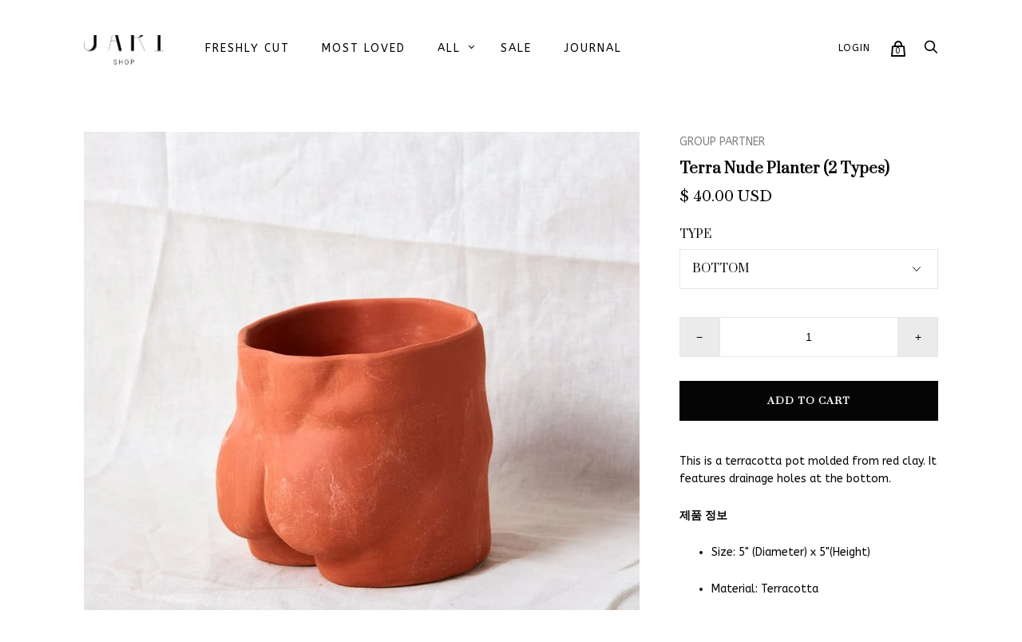

--- FILE ---
content_type: text/html; charset=utf-8
request_url: https://www.shopjari.com/products/nude-terra-top-bottom
body_size: 22697
content:
<!doctype html>
<!--[if IE 9]><html class="ie9 no-js"><![endif]-->
<!--[if !IE]><!--><html class="no-js"><!--<![endif]-->
  <head>
   <meta name="google-site-verification" content="IqHoxhMyY0_S2JV5lK2qP767SPYwD0OnykVKX0jqiwA" />
    <meta charset="utf-8">
    <meta name="naver-site-verification" content="e66d76e6bec5977f56fe33194c3eb8a543c746f4"/>


    <title>테라코타 토르소 플랜터 | 인테리어화분 | 샵 자리 Shop JARI — J A R I</title>

    
      <meta name="description" content="테라코타 누드 화병 화분 꽃병">
    

    
      <link rel="shortcut icon" href="//www.shopjari.com/cdn/shop/files/JARI_Invert_4x_91a45b84-b443-4b40-bb74-8db0a8102562_32x32.png?v=1735289886" type="image/png">
    

<meta property="og:site_name" content="J A R I">
<meta property="og:url" content="https://www.shopjari.com/products/nude-terra-top-bottom">
<meta property="og:title" content="Terra Nude Planter (2 Types)">
<meta property="og:type" content="product">
<meta property="og:description" content="테라코타 누드 화병 화분 꽃병"><meta property="og:price:amount" content="40.00">
  <meta property="og:price:currency" content="USD"><meta property="og:image" content="http://www.shopjari.com/cdn/shop/products/GP_HOLIDAY_2018_0878_1296x_f8e4ea69-5300-4b56-8f11-afbec89b1432_1024x1024.jpg?v=1717011306"><meta property="og:image" content="http://www.shopjari.com/cdn/shop/products/nude1_1024x1024.jpg?v=1717011294"><meta property="og:image" content="http://www.shopjari.com/cdn/shop/products/GP_HOLIDAY_2018_0918_1296x_1e1f7e83-3e91-47b6-a3d7-5f4da3683d94_1024x1024.jpg?v=1717011294">
<meta property="og:image:secure_url" content="https://www.shopjari.com/cdn/shop/products/GP_HOLIDAY_2018_0878_1296x_f8e4ea69-5300-4b56-8f11-afbec89b1432_1024x1024.jpg?v=1717011306"><meta property="og:image:secure_url" content="https://www.shopjari.com/cdn/shop/products/nude1_1024x1024.jpg?v=1717011294"><meta property="og:image:secure_url" content="https://www.shopjari.com/cdn/shop/products/GP_HOLIDAY_2018_0918_1296x_1e1f7e83-3e91-47b6-a3d7-5f4da3683d94_1024x1024.jpg?v=1717011294">



  <meta name="twitter:card" content="summary">

<meta name="twitter:title" content="Terra Nude Planter (2 Types)">
<meta name="twitter:description" content="테라코타 누드 화병 화분 꽃병">
<meta name="twitter:image" content="https://www.shopjari.com/cdn/shop/products/GP_HOLIDAY_2018_0878_1296x_f8e4ea69-5300-4b56-8f11-afbec89b1432_600x600.jpg?v=1717011306">
    <meta name="twitter:image:width" content="600">
    <meta name="twitter:image:height" content="600">







<meta name="twitter:site" content="@">
<meta name="twitter:card" content="summary_large_image">
<meta name="twitter:title" content="Terra Nude Planter (2 Types)">
<meta name="twitter:description" content="테라코타 누드 화병 화분 꽃병">
<meta name="twitter:image:alt" content="Terra Nude Planter (2 Types)">
<meta name="twitter:image" content="http://www.shopjari.com/cdn/shop/products/GP_HOLIDAY_2018_0878_1296x_f8e4ea69-5300-4b56-8f11-afbec89b1432_1024x1024.jpg?v=1717011306">
<link rel="canonical" href="https://www.shopjari.com/products/nude-terra-top-bottom">
    <meta name="viewport" content="width=device-width">

    <script>window.performance && window.performance.mark && window.performance.mark('shopify.content_for_header.start');</script><meta name="google-site-verification" content="CN85Cd23hb34WVsIKjIiNHzbiIhMLyx3CT4XnysnQMc">
<meta name="facebook-domain-verification" content="9mnl030nj5gn6fz2200n83d50u4n1x">
<meta name="facebook-domain-verification" content="d2r46ajurj9bc7nkgw4s9ee657j8t9">
<meta id="shopify-digital-wallet" name="shopify-digital-wallet" content="/6285262905/digital_wallets/dialog">
<meta name="shopify-checkout-api-token" content="769ca1503e4c04274ec0f0562885d851">
<meta id="in-context-paypal-metadata" data-shop-id="6285262905" data-venmo-supported="false" data-environment="production" data-locale="en_US" data-paypal-v4="true" data-currency="USD">
<link rel="alternate" type="application/json+oembed" href="https://www.shopjari.com/products/nude-terra-top-bottom.oembed">
<script async="async" src="/checkouts/internal/preloads.js?locale=en-US"></script>
<link rel="preconnect" href="https://shop.app" crossorigin="anonymous">
<script async="async" src="https://shop.app/checkouts/internal/preloads.js?locale=en-US&shop_id=6285262905" crossorigin="anonymous"></script>
<script id="apple-pay-shop-capabilities" type="application/json">{"shopId":6285262905,"countryCode":"US","currencyCode":"USD","merchantCapabilities":["supports3DS"],"merchantId":"gid:\/\/shopify\/Shop\/6285262905","merchantName":"J A R I","requiredBillingContactFields":["postalAddress","email","phone"],"requiredShippingContactFields":["postalAddress","email","phone"],"shippingType":"shipping","supportedNetworks":["visa","masterCard","amex","discover","elo","jcb"],"total":{"type":"pending","label":"J A R I","amount":"1.00"},"shopifyPaymentsEnabled":true,"supportsSubscriptions":true}</script>
<script id="shopify-features" type="application/json">{"accessToken":"769ca1503e4c04274ec0f0562885d851","betas":["rich-media-storefront-analytics"],"domain":"www.shopjari.com","predictiveSearch":true,"shopId":6285262905,"locale":"en"}</script>
<script>var Shopify = Shopify || {};
Shopify.shop = "shop-jari-new-york.myshopify.com";
Shopify.locale = "en";
Shopify.currency = {"active":"USD","rate":"1.0"};
Shopify.country = "US";
Shopify.theme = {"name":"Handy with Installments message","id":120472109129,"schema_name":"Handy","schema_version":"1.9.0","theme_store_id":826,"role":"main"};
Shopify.theme.handle = "null";
Shopify.theme.style = {"id":null,"handle":null};
Shopify.cdnHost = "www.shopjari.com/cdn";
Shopify.routes = Shopify.routes || {};
Shopify.routes.root = "/";</script>
<script type="module">!function(o){(o.Shopify=o.Shopify||{}).modules=!0}(window);</script>
<script>!function(o){function n(){var o=[];function n(){o.push(Array.prototype.slice.apply(arguments))}return n.q=o,n}var t=o.Shopify=o.Shopify||{};t.loadFeatures=n(),t.autoloadFeatures=n()}(window);</script>
<script>
  window.ShopifyPay = window.ShopifyPay || {};
  window.ShopifyPay.apiHost = "shop.app\/pay";
  window.ShopifyPay.redirectState = null;
</script>
<script id="shop-js-analytics" type="application/json">{"pageType":"product"}</script>
<script defer="defer" async type="module" src="//www.shopjari.com/cdn/shopifycloud/shop-js/modules/v2/client.init-shop-cart-sync_BN7fPSNr.en.esm.js"></script>
<script defer="defer" async type="module" src="//www.shopjari.com/cdn/shopifycloud/shop-js/modules/v2/chunk.common_Cbph3Kss.esm.js"></script>
<script defer="defer" async type="module" src="//www.shopjari.com/cdn/shopifycloud/shop-js/modules/v2/chunk.modal_DKumMAJ1.esm.js"></script>
<script type="module">
  await import("//www.shopjari.com/cdn/shopifycloud/shop-js/modules/v2/client.init-shop-cart-sync_BN7fPSNr.en.esm.js");
await import("//www.shopjari.com/cdn/shopifycloud/shop-js/modules/v2/chunk.common_Cbph3Kss.esm.js");
await import("//www.shopjari.com/cdn/shopifycloud/shop-js/modules/v2/chunk.modal_DKumMAJ1.esm.js");

  window.Shopify.SignInWithShop?.initShopCartSync?.({"fedCMEnabled":true,"windoidEnabled":true});

</script>
<script>
  window.Shopify = window.Shopify || {};
  if (!window.Shopify.featureAssets) window.Shopify.featureAssets = {};
  window.Shopify.featureAssets['shop-js'] = {"shop-cart-sync":["modules/v2/client.shop-cart-sync_CJVUk8Jm.en.esm.js","modules/v2/chunk.common_Cbph3Kss.esm.js","modules/v2/chunk.modal_DKumMAJ1.esm.js"],"init-fed-cm":["modules/v2/client.init-fed-cm_7Fvt41F4.en.esm.js","modules/v2/chunk.common_Cbph3Kss.esm.js","modules/v2/chunk.modal_DKumMAJ1.esm.js"],"init-shop-email-lookup-coordinator":["modules/v2/client.init-shop-email-lookup-coordinator_Cc088_bR.en.esm.js","modules/v2/chunk.common_Cbph3Kss.esm.js","modules/v2/chunk.modal_DKumMAJ1.esm.js"],"init-windoid":["modules/v2/client.init-windoid_hPopwJRj.en.esm.js","modules/v2/chunk.common_Cbph3Kss.esm.js","modules/v2/chunk.modal_DKumMAJ1.esm.js"],"shop-button":["modules/v2/client.shop-button_B0jaPSNF.en.esm.js","modules/v2/chunk.common_Cbph3Kss.esm.js","modules/v2/chunk.modal_DKumMAJ1.esm.js"],"shop-cash-offers":["modules/v2/client.shop-cash-offers_DPIskqss.en.esm.js","modules/v2/chunk.common_Cbph3Kss.esm.js","modules/v2/chunk.modal_DKumMAJ1.esm.js"],"shop-toast-manager":["modules/v2/client.shop-toast-manager_CK7RT69O.en.esm.js","modules/v2/chunk.common_Cbph3Kss.esm.js","modules/v2/chunk.modal_DKumMAJ1.esm.js"],"init-shop-cart-sync":["modules/v2/client.init-shop-cart-sync_BN7fPSNr.en.esm.js","modules/v2/chunk.common_Cbph3Kss.esm.js","modules/v2/chunk.modal_DKumMAJ1.esm.js"],"init-customer-accounts-sign-up":["modules/v2/client.init-customer-accounts-sign-up_CfPf4CXf.en.esm.js","modules/v2/client.shop-login-button_DeIztwXF.en.esm.js","modules/v2/chunk.common_Cbph3Kss.esm.js","modules/v2/chunk.modal_DKumMAJ1.esm.js"],"pay-button":["modules/v2/client.pay-button_CgIwFSYN.en.esm.js","modules/v2/chunk.common_Cbph3Kss.esm.js","modules/v2/chunk.modal_DKumMAJ1.esm.js"],"init-customer-accounts":["modules/v2/client.init-customer-accounts_DQ3x16JI.en.esm.js","modules/v2/client.shop-login-button_DeIztwXF.en.esm.js","modules/v2/chunk.common_Cbph3Kss.esm.js","modules/v2/chunk.modal_DKumMAJ1.esm.js"],"avatar":["modules/v2/client.avatar_BTnouDA3.en.esm.js"],"init-shop-for-new-customer-accounts":["modules/v2/client.init-shop-for-new-customer-accounts_CsZy_esa.en.esm.js","modules/v2/client.shop-login-button_DeIztwXF.en.esm.js","modules/v2/chunk.common_Cbph3Kss.esm.js","modules/v2/chunk.modal_DKumMAJ1.esm.js"],"shop-follow-button":["modules/v2/client.shop-follow-button_BRMJjgGd.en.esm.js","modules/v2/chunk.common_Cbph3Kss.esm.js","modules/v2/chunk.modal_DKumMAJ1.esm.js"],"checkout-modal":["modules/v2/client.checkout-modal_B9Drz_yf.en.esm.js","modules/v2/chunk.common_Cbph3Kss.esm.js","modules/v2/chunk.modal_DKumMAJ1.esm.js"],"shop-login-button":["modules/v2/client.shop-login-button_DeIztwXF.en.esm.js","modules/v2/chunk.common_Cbph3Kss.esm.js","modules/v2/chunk.modal_DKumMAJ1.esm.js"],"lead-capture":["modules/v2/client.lead-capture_DXYzFM3R.en.esm.js","modules/v2/chunk.common_Cbph3Kss.esm.js","modules/v2/chunk.modal_DKumMAJ1.esm.js"],"shop-login":["modules/v2/client.shop-login_CA5pJqmO.en.esm.js","modules/v2/chunk.common_Cbph3Kss.esm.js","modules/v2/chunk.modal_DKumMAJ1.esm.js"],"payment-terms":["modules/v2/client.payment-terms_BxzfvcZJ.en.esm.js","modules/v2/chunk.common_Cbph3Kss.esm.js","modules/v2/chunk.modal_DKumMAJ1.esm.js"]};
</script>
<script>(function() {
  var isLoaded = false;
  function asyncLoad() {
    if (isLoaded) return;
    isLoaded = true;
    var urls = ["\/\/www.powr.io\/powr.js?powr-token=shop-jari-new-york.myshopify.com\u0026external-type=shopify\u0026shop=shop-jari-new-york.myshopify.com","\/\/www.powr.io\/powr.js?powr-token=shop-jari-new-york.myshopify.com\u0026external-type=shopify\u0026shop=shop-jari-new-york.myshopify.com","\/\/www.powr.io\/powr.js?powr-token=shop-jari-new-york.myshopify.com\u0026external-type=shopify\u0026shop=shop-jari-new-york.myshopify.com","\/\/www.powr.io\/powr.js?powr-token=shop-jari-new-york.myshopify.com\u0026external-type=shopify\u0026shop=shop-jari-new-york.myshopify.com","\/\/www.powr.io\/powr.js?powr-token=shop-jari-new-york.myshopify.com\u0026external-type=shopify\u0026shop=shop-jari-new-york.myshopify.com","https:\/\/a.mailmunch.co\/widgets\/site-565194-2ab4c42dd4575d74c83bc8a8f2ab9a5b5b11028d.js?shop=shop-jari-new-york.myshopify.com","https:\/\/js.smile.io\/v1\/smile-shopify.js?shop=shop-jari-new-york.myshopify.com","https:\/\/cdn.instantbrandpage.lowfruitsolutions.com\/ff39c69e89b697ea198ed8f584a472d5\/featured-slider-0ec2c20e223d4cb649c8a982309b7180.js?shop=shop-jari-new-york.myshopify.com","https:\/\/cdn.instantbrandpage.lowfruitsolutions.com\/ff39c69e89b697ea198ed8f584a472d5\/brand-page-7bbe7c8eca4dff40a67179230b242025.js?shop=shop-jari-new-york.myshopify.com","https:\/\/frontend.sellwithbatch.com\/index.js?shop=shop-jari-new-york.myshopify.com","https:\/\/omnisnippet1.com\/platforms\/shopify.js?source=scriptTag\u0026v=2025-05-15T12\u0026shop=shop-jari-new-york.myshopify.com"];
    for (var i = 0; i < urls.length; i++) {
      var s = document.createElement('script');
      s.type = 'text/javascript';
      s.async = true;
      s.src = urls[i];
      var x = document.getElementsByTagName('script')[0];
      x.parentNode.insertBefore(s, x);
    }
  };
  if(window.attachEvent) {
    window.attachEvent('onload', asyncLoad);
  } else {
    window.addEventListener('load', asyncLoad, false);
  }
})();</script>
<script id="__st">var __st={"a":6285262905,"offset":-18000,"reqid":"9b44d78f-ae7a-4c05-b2bd-39511f6315bb-1770079445","pageurl":"www.shopjari.com\/products\/nude-terra-top-bottom","u":"c83a9efe52fd","p":"product","rtyp":"product","rid":820087095353};</script>
<script>window.ShopifyPaypalV4VisibilityTracking = true;</script>
<script id="captcha-bootstrap">!function(){'use strict';const t='contact',e='account',n='new_comment',o=[[t,t],['blogs',n],['comments',n],[t,'customer']],c=[[e,'customer_login'],[e,'guest_login'],[e,'recover_customer_password'],[e,'create_customer']],r=t=>t.map((([t,e])=>`form[action*='/${t}']:not([data-nocaptcha='true']) input[name='form_type'][value='${e}']`)).join(','),a=t=>()=>t?[...document.querySelectorAll(t)].map((t=>t.form)):[];function s(){const t=[...o],e=r(t);return a(e)}const i='password',u='form_key',d=['recaptcha-v3-token','g-recaptcha-response','h-captcha-response',i],f=()=>{try{return window.sessionStorage}catch{return}},m='__shopify_v',_=t=>t.elements[u];function p(t,e,n=!1){try{const o=window.sessionStorage,c=JSON.parse(o.getItem(e)),{data:r}=function(t){const{data:e,action:n}=t;return t[m]||n?{data:e,action:n}:{data:t,action:n}}(c);for(const[e,n]of Object.entries(r))t.elements[e]&&(t.elements[e].value=n);n&&o.removeItem(e)}catch(o){console.error('form repopulation failed',{error:o})}}const l='form_type',E='cptcha';function T(t){t.dataset[E]=!0}const w=window,h=w.document,L='Shopify',v='ce_forms',y='captcha';let A=!1;((t,e)=>{const n=(g='f06e6c50-85a8-45c8-87d0-21a2b65856fe',I='https://cdn.shopify.com/shopifycloud/storefront-forms-hcaptcha/ce_storefront_forms_captcha_hcaptcha.v1.5.2.iife.js',D={infoText:'Protected by hCaptcha',privacyText:'Privacy',termsText:'Terms'},(t,e,n)=>{const o=w[L][v],c=o.bindForm;if(c)return c(t,g,e,D).then(n);var r;o.q.push([[t,g,e,D],n]),r=I,A||(h.body.append(Object.assign(h.createElement('script'),{id:'captcha-provider',async:!0,src:r})),A=!0)});var g,I,D;w[L]=w[L]||{},w[L][v]=w[L][v]||{},w[L][v].q=[],w[L][y]=w[L][y]||{},w[L][y].protect=function(t,e){n(t,void 0,e),T(t)},Object.freeze(w[L][y]),function(t,e,n,w,h,L){const[v,y,A,g]=function(t,e,n){const i=e?o:[],u=t?c:[],d=[...i,...u],f=r(d),m=r(i),_=r(d.filter((([t,e])=>n.includes(e))));return[a(f),a(m),a(_),s()]}(w,h,L),I=t=>{const e=t.target;return e instanceof HTMLFormElement?e:e&&e.form},D=t=>v().includes(t);t.addEventListener('submit',(t=>{const e=I(t);if(!e)return;const n=D(e)&&!e.dataset.hcaptchaBound&&!e.dataset.recaptchaBound,o=_(e),c=g().includes(e)&&(!o||!o.value);(n||c)&&t.preventDefault(),c&&!n&&(function(t){try{if(!f())return;!function(t){const e=f();if(!e)return;const n=_(t);if(!n)return;const o=n.value;o&&e.removeItem(o)}(t);const e=Array.from(Array(32),(()=>Math.random().toString(36)[2])).join('');!function(t,e){_(t)||t.append(Object.assign(document.createElement('input'),{type:'hidden',name:u})),t.elements[u].value=e}(t,e),function(t,e){const n=f();if(!n)return;const o=[...t.querySelectorAll(`input[type='${i}']`)].map((({name:t})=>t)),c=[...d,...o],r={};for(const[a,s]of new FormData(t).entries())c.includes(a)||(r[a]=s);n.setItem(e,JSON.stringify({[m]:1,action:t.action,data:r}))}(t,e)}catch(e){console.error('failed to persist form',e)}}(e),e.submit())}));const S=(t,e)=>{t&&!t.dataset[E]&&(n(t,e.some((e=>e===t))),T(t))};for(const o of['focusin','change'])t.addEventListener(o,(t=>{const e=I(t);D(e)&&S(e,y())}));const B=e.get('form_key'),M=e.get(l),P=B&&M;t.addEventListener('DOMContentLoaded',(()=>{const t=y();if(P)for(const e of t)e.elements[l].value===M&&p(e,B);[...new Set([...A(),...v().filter((t=>'true'===t.dataset.shopifyCaptcha))])].forEach((e=>S(e,t)))}))}(h,new URLSearchParams(w.location.search),n,t,e,['guest_login'])})(!0,!0)}();</script>
<script integrity="sha256-4kQ18oKyAcykRKYeNunJcIwy7WH5gtpwJnB7kiuLZ1E=" data-source-attribution="shopify.loadfeatures" defer="defer" src="//www.shopjari.com/cdn/shopifycloud/storefront/assets/storefront/load_feature-a0a9edcb.js" crossorigin="anonymous"></script>
<script crossorigin="anonymous" defer="defer" src="//www.shopjari.com/cdn/shopifycloud/storefront/assets/shopify_pay/storefront-65b4c6d7.js?v=20250812"></script>
<script data-source-attribution="shopify.dynamic_checkout.dynamic.init">var Shopify=Shopify||{};Shopify.PaymentButton=Shopify.PaymentButton||{isStorefrontPortableWallets:!0,init:function(){window.Shopify.PaymentButton.init=function(){};var t=document.createElement("script");t.src="https://www.shopjari.com/cdn/shopifycloud/portable-wallets/latest/portable-wallets.en.js",t.type="module",document.head.appendChild(t)}};
</script>
<script data-source-attribution="shopify.dynamic_checkout.buyer_consent">
  function portableWalletsHideBuyerConsent(e){var t=document.getElementById("shopify-buyer-consent"),n=document.getElementById("shopify-subscription-policy-button");t&&n&&(t.classList.add("hidden"),t.setAttribute("aria-hidden","true"),n.removeEventListener("click",e))}function portableWalletsShowBuyerConsent(e){var t=document.getElementById("shopify-buyer-consent"),n=document.getElementById("shopify-subscription-policy-button");t&&n&&(t.classList.remove("hidden"),t.removeAttribute("aria-hidden"),n.addEventListener("click",e))}window.Shopify?.PaymentButton&&(window.Shopify.PaymentButton.hideBuyerConsent=portableWalletsHideBuyerConsent,window.Shopify.PaymentButton.showBuyerConsent=portableWalletsShowBuyerConsent);
</script>
<script data-source-attribution="shopify.dynamic_checkout.cart.bootstrap">document.addEventListener("DOMContentLoaded",(function(){function t(){return document.querySelector("shopify-accelerated-checkout-cart, shopify-accelerated-checkout")}if(t())Shopify.PaymentButton.init();else{new MutationObserver((function(e,n){t()&&(Shopify.PaymentButton.init(),n.disconnect())})).observe(document.body,{childList:!0,subtree:!0})}}));
</script>
<script id='scb4127' type='text/javascript' async='' src='https://www.shopjari.com/cdn/shopifycloud/privacy-banner/storefront-banner.js'></script><link id="shopify-accelerated-checkout-styles" rel="stylesheet" media="screen" href="https://www.shopjari.com/cdn/shopifycloud/portable-wallets/latest/accelerated-checkout-backwards-compat.css" crossorigin="anonymous">
<style id="shopify-accelerated-checkout-cart">
        #shopify-buyer-consent {
  margin-top: 1em;
  display: inline-block;
  width: 100%;
}

#shopify-buyer-consent.hidden {
  display: none;
}

#shopify-subscription-policy-button {
  background: none;
  border: none;
  padding: 0;
  text-decoration: underline;
  font-size: inherit;
  cursor: pointer;
}

#shopify-subscription-policy-button::before {
  box-shadow: none;
}

      </style>

<script>window.performance && window.performance.mark && window.performance.mark('shopify.content_for_header.end');</script>
<script>window.BOLD = window.BOLD || {};
    window.BOLD.common = window.BOLD.common || {};
    window.BOLD.common.Shopify = window.BOLD.common.Shopify || {};
    window.BOLD.common.Shopify.shop = {
      domain: 'www.shopjari.com',
      permanent_domain: 'shop-jari-new-york.myshopify.com',
      url: 'https://www.shopjari.com',
      secure_url: 'https://www.shopjari.com',
      money_format: "\u003cspan class=money\u003e$ {{amount}} USD\u003c\/span\u003e",
      currency: "USD"
    };
    window.BOLD.common.Shopify.customer = {
      id: null,
      tags: null,
    };
    window.BOLD.common.Shopify.cart = {"note":null,"attributes":{},"original_total_price":0,"total_price":0,"total_discount":0,"total_weight":0.0,"item_count":0,"items":[],"requires_shipping":false,"currency":"USD","items_subtotal_price":0,"cart_level_discount_applications":[],"checkout_charge_amount":0};
    window.BOLD.common.template = 'product';window.BOLD.common.Shopify.formatMoney = function(money, format) {
        function n(t, e) {
            return "undefined" == typeof t ? e : t
        }
        function r(t, e, r, i) {
            if (e = n(e, 2),
                r = n(r, ","),
                i = n(i, "."),
            isNaN(t) || null == t)
                return 0;
            t = (t / 100).toFixed(e);
            var o = t.split(".")
                , a = o[0].replace(/(\d)(?=(\d\d\d)+(?!\d))/g, "$1" + r)
                , s = o[1] ? i + o[1] : "";
            return a + s
        }
        "string" == typeof money && (money = money.replace(".", ""));
        var i = ""
            , o = /\{\{\s*(\w+)\s*\}\}/
            , a = format || window.BOLD.common.Shopify.shop.money_format || window.Shopify.money_format || "$ {{ amount }}";
        switch (a.match(o)[1]) {
            case "amount":
                i = r(money, 2, ",", ".");
                break;
            case "amount_no_decimals":
                i = r(money, 0, ",", ".");
                break;
            case "amount_with_comma_separator":
                i = r(money, 2, ".", ",");
                break;
            case "amount_no_decimals_with_comma_separator":
                i = r(money, 0, ".", ",");
                break;
            case "amount_with_space_separator":
                i = r(money, 2, " ", ",");
                break;
            case "amount_no_decimals_with_space_separator":
                i = r(money, 0, " ", ",");
                break;
            case "amount_with_apostrophe_separator":
                i = r(money, 2, "'", ".");
                break;
        }
        return a.replace(o, i);
    };
    window.BOLD.common.Shopify.saveProduct = function (handle, product) {
      if (typeof handle === 'string' && typeof window.BOLD.common.Shopify.products[handle] === 'undefined') {
        if (typeof product === 'number') {
          window.BOLD.common.Shopify.handles[product] = handle;
          product = { id: product };
        }
        window.BOLD.common.Shopify.products[handle] = product;
      }
    };
    window.BOLD.common.Shopify.saveVariant = function (variant_id, variant) {
      if (typeof variant_id === 'number' && typeof window.BOLD.common.Shopify.variants[variant_id] === 'undefined') {
        window.BOLD.common.Shopify.variants[variant_id] = variant;
      }
    };window.BOLD.common.Shopify.products = window.BOLD.common.Shopify.products || {};
    window.BOLD.common.Shopify.variants = window.BOLD.common.Shopify.variants || {};
    window.BOLD.common.Shopify.handles = window.BOLD.common.Shopify.handles || {};window.BOLD.common.Shopify.handle = "nude-terra-top-bottom"
window.BOLD.common.Shopify.saveProduct("nude-terra-top-bottom", 820087095353);window.BOLD.common.Shopify.saveVariant(8365541556281, { product_id: 820087095353, product_handle: "nude-terra-top-bottom", price: 4000, group_id: '', csp_metafield: {}});window.BOLD.common.Shopify.saveVariant(8365541589049, { product_id: 820087095353, product_handle: "nude-terra-top-bottom", price: 4000, group_id: '', csp_metafield: {}});window.BOLD.apps_installed = {"Currency":1} || {};window.BOLD.common.Shopify.metafields = window.BOLD.common.Shopify.metafields || {};window.BOLD.common.Shopify.metafields["bold_rp"] = {};window.BOLD.common.Shopify.metafields["bold_csp_defaults"] = {};</script><script>
      document.documentElement.className=document.documentElement.className.replace(/\bno-js\b/,'js');
      if(window.Shopify&&window.Shopify.designMode)document.documentElement.className+=' in-theme-editor';
    </script>

    
            <link href="https://fonts.googleapis.com/css?family=Prata|Libre+Baskerville:400,400i,700" rel="stylesheet" type="text/css" media="all" />  

    <link href="//www.shopjari.com/cdn/shop/t/9/assets/theme.scss.css?v=45936240112916999921743020385" rel="stylesheet" type="text/css" media="all" />
    <script id="mcjs">!function(c,h,i,m,p){m=c.createElement(h),p=c.getElementsByTagName(h)[0],m.async=1,m.src=i,p.parentNode.insertBefore(m,p)}(document,"script","https://chimpstatic.com/mcjs-connected/js/users/b42fb011529475a0cb1f8c87b/bf540a4c6126ce6d8419918bf.js");</script>
  <!-- BEGIN app block: shopify://apps/fontify/blocks/app-embed/334490e2-2153-4a2e-a452-e90bdeffa3cc --><link rel="preconnect" href="https://cdn.nitroapps.co" crossorigin=""><!-- Shop metafields --><link rel="stylesheet" href="//fonts.googleapis.com/css?family=ABeeZee:400,700" />
				<link rel="stylesheet" href="//fonts.googleapis.com/css?family=Alegreya+Sans:400,700" />
				<link rel="stylesheet" href="//fonts.googleapis.com/css?family=Nanum+Gothic:400,700" />
				<link rel="stylesheet" href="//fonts.googleapis.com/css?family=Roboto:400,700" />
	<style type="text/css" id="nitro-fontify">
				body,h1,h2,h3,h4,h5,h6,p,blockquote,li,a{
			font-family: 'ABeeZee' ;
			 
		}
					body{
			font-family: 'Alegreya Sans' ;
			 
		}
					body{
			font-family: 'Nanum Gothic' ;
			 
		}
					body{
			font-family: 'Roboto' ;
			 
		}
	</style>
<script>
    console.log(null);
    console.log(null);
  </script><script
  type="text/javascript"
  id="fontify-scripts"
>
  
  (function () {
    // Prevent duplicate execution
    if (window.fontifyScriptInitialized) {
      return;
    }
    window.fontifyScriptInitialized = true;

    if (window.opener) {
      // Remove existing listener if any before adding new one
      if (window.fontifyMessageListener) {
        window.removeEventListener('message', window.fontifyMessageListener, false);
      }

      function watchClosedWindow() {
        let itv = setInterval(function () {
          if (!window.opener || window.opener.closed) {
            clearInterval(itv);
            window.close();
          }
        }, 1000);
      }

      // Helper function to inject scripts and links from vite-tag content
      function injectScript(encodedContent) {
        

        // Decode HTML entities
        const tempTextarea = document.createElement('textarea');
        tempTextarea.innerHTML = encodedContent;
        const viteContent = tempTextarea.value;

        // Parse HTML content
        const tempDiv = document.createElement('div');
        tempDiv.innerHTML = viteContent;

        // Track duplicates within tempDiv only
        const scriptIds = new Set();
        const scriptSrcs = new Set();
        const linkKeys = new Set();

        // Helper to clone element attributes
        function cloneAttributes(source, target) {
          Array.from(source.attributes).forEach(function(attr) {
            if (attr.name === 'crossorigin') {
              target.crossOrigin = attr.value;
            } else {
              target.setAttribute(attr.name, attr.value);
            }
          });
          if (source.textContent) {
            target.textContent = source.textContent;
          }
        }

        // Inject scripts (filter duplicates within tempDiv)
        tempDiv.querySelectorAll('script').forEach(function(script) {
          const scriptId = script.getAttribute('id');
          const scriptSrc = script.getAttribute('src');

          // Skip if duplicate in tempDiv
          if ((scriptId && scriptIds.has(scriptId)) || (scriptSrc && scriptSrcs.has(scriptSrc))) {
            return;
          }

          // Track script
          if (scriptId) scriptIds.add(scriptId);
          if (scriptSrc) scriptSrcs.add(scriptSrc);

          // Clone and inject
          const newScript = document.createElement('script');
          cloneAttributes(script, newScript);

          document.head.appendChild(newScript);
        });

        // Inject links (filter duplicates within tempDiv)
        tempDiv.querySelectorAll('link').forEach(function(link) {
          const linkHref = link.getAttribute('href');
          const linkRel = link.getAttribute('rel') || '';
          const key = linkHref + '|' + linkRel;

          // Skip if duplicate in tempDiv
          if (linkHref && linkKeys.has(key)) {
            return;
          }

          // Track link
          if (linkHref) linkKeys.add(key);

          // Clone and inject
          const newLink = document.createElement('link');
          cloneAttributes(link, newLink);
          document.head.appendChild(newLink);
        });
      }

      // Function to apply preview font data


      function receiveMessage(event) {
        watchClosedWindow();
        if (event.data.action == 'fontify_ready') {
          console.log('fontify_ready');
          injectScript(`&lt;!-- BEGIN app snippet: vite-tag --&gt;


  &lt;script src=&quot;https://cdn.shopify.com/extensions/019bafe3-77e1-7e6a-87b2-cbeff3e5cd6f/fontify-polaris-11/assets/main-B3V8Mu2P.js&quot; type=&quot;module&quot; crossorigin=&quot;anonymous&quot;&gt;&lt;/script&gt;

&lt;!-- END app snippet --&gt;
  &lt;!-- BEGIN app snippet: vite-tag --&gt;


  &lt;link href=&quot;//cdn.shopify.com/extensions/019bafe3-77e1-7e6a-87b2-cbeff3e5cd6f/fontify-polaris-11/assets/main-GVRB1u2d.css&quot; rel=&quot;stylesheet&quot; type=&quot;text/css&quot; media=&quot;all&quot; /&gt;

&lt;!-- END app snippet --&gt;
`);

        } else if (event.data.action == 'font_audit_ready') {
          injectScript(`&lt;!-- BEGIN app snippet: vite-tag --&gt;


  &lt;script src=&quot;https://cdn.shopify.com/extensions/019bafe3-77e1-7e6a-87b2-cbeff3e5cd6f/fontify-polaris-11/assets/audit-DDeWPAiq.js&quot; type=&quot;module&quot; crossorigin=&quot;anonymous&quot;&gt;&lt;/script&gt;

&lt;!-- END app snippet --&gt;
  &lt;!-- BEGIN app snippet: vite-tag --&gt;


  &lt;link href=&quot;//cdn.shopify.com/extensions/019bafe3-77e1-7e6a-87b2-cbeff3e5cd6f/fontify-polaris-11/assets/audit-CNr6hPle.css&quot; rel=&quot;stylesheet&quot; type=&quot;text/css&quot; media=&quot;all&quot; /&gt;

&lt;!-- END app snippet --&gt;
`);

        } else if (event.data.action == 'preview_font_data') {
          const fontData = event?.data || null;
          window.fontifyPreviewData = fontData;
          injectScript(`&lt;!-- BEGIN app snippet: vite-tag --&gt;


  &lt;script src=&quot;https://cdn.shopify.com/extensions/019bafe3-77e1-7e6a-87b2-cbeff3e5cd6f/fontify-polaris-11/assets/preview-CH6oXAfY.js&quot; type=&quot;module&quot; crossorigin=&quot;anonymous&quot;&gt;&lt;/script&gt;

&lt;!-- END app snippet --&gt;
`);
        }
      }

      // Store reference to listener for cleanup
      window.fontifyMessageListener = receiveMessage;
      window.addEventListener('message', receiveMessage, false);

      // Send init message when window is opened from opener
      if (window.opener) {
        window.opener.postMessage({ action: `${window.name}_init`, data: JSON.parse(JSON.stringify({})) }, '*');
      }
    }
  })();
</script>


<!-- END app block --><link href="https://monorail-edge.shopifysvc.com" rel="dns-prefetch">
<script>(function(){if ("sendBeacon" in navigator && "performance" in window) {try {var session_token_from_headers = performance.getEntriesByType('navigation')[0].serverTiming.find(x => x.name == '_s').description;} catch {var session_token_from_headers = undefined;}var session_cookie_matches = document.cookie.match(/_shopify_s=([^;]*)/);var session_token_from_cookie = session_cookie_matches && session_cookie_matches.length === 2 ? session_cookie_matches[1] : "";var session_token = session_token_from_headers || session_token_from_cookie || "";function handle_abandonment_event(e) {var entries = performance.getEntries().filter(function(entry) {return /monorail-edge.shopifysvc.com/.test(entry.name);});if (!window.abandonment_tracked && entries.length === 0) {window.abandonment_tracked = true;var currentMs = Date.now();var navigation_start = performance.timing.navigationStart;var payload = {shop_id: 6285262905,url: window.location.href,navigation_start,duration: currentMs - navigation_start,session_token,page_type: "product"};window.navigator.sendBeacon("https://monorail-edge.shopifysvc.com/v1/produce", JSON.stringify({schema_id: "online_store_buyer_site_abandonment/1.1",payload: payload,metadata: {event_created_at_ms: currentMs,event_sent_at_ms: currentMs}}));}}window.addEventListener('pagehide', handle_abandonment_event);}}());</script>
<script id="web-pixels-manager-setup">(function e(e,d,r,n,o){if(void 0===o&&(o={}),!Boolean(null===(a=null===(i=window.Shopify)||void 0===i?void 0:i.analytics)||void 0===a?void 0:a.replayQueue)){var i,a;window.Shopify=window.Shopify||{};var t=window.Shopify;t.analytics=t.analytics||{};var s=t.analytics;s.replayQueue=[],s.publish=function(e,d,r){return s.replayQueue.push([e,d,r]),!0};try{self.performance.mark("wpm:start")}catch(e){}var l=function(){var e={modern:/Edge?\/(1{2}[4-9]|1[2-9]\d|[2-9]\d{2}|\d{4,})\.\d+(\.\d+|)|Firefox\/(1{2}[4-9]|1[2-9]\d|[2-9]\d{2}|\d{4,})\.\d+(\.\d+|)|Chrom(ium|e)\/(9{2}|\d{3,})\.\d+(\.\d+|)|(Maci|X1{2}).+ Version\/(15\.\d+|(1[6-9]|[2-9]\d|\d{3,})\.\d+)([,.]\d+|)( \(\w+\)|)( Mobile\/\w+|) Safari\/|Chrome.+OPR\/(9{2}|\d{3,})\.\d+\.\d+|(CPU[ +]OS|iPhone[ +]OS|CPU[ +]iPhone|CPU IPhone OS|CPU iPad OS)[ +]+(15[._]\d+|(1[6-9]|[2-9]\d|\d{3,})[._]\d+)([._]\d+|)|Android:?[ /-](13[3-9]|1[4-9]\d|[2-9]\d{2}|\d{4,})(\.\d+|)(\.\d+|)|Android.+Firefox\/(13[5-9]|1[4-9]\d|[2-9]\d{2}|\d{4,})\.\d+(\.\d+|)|Android.+Chrom(ium|e)\/(13[3-9]|1[4-9]\d|[2-9]\d{2}|\d{4,})\.\d+(\.\d+|)|SamsungBrowser\/([2-9]\d|\d{3,})\.\d+/,legacy:/Edge?\/(1[6-9]|[2-9]\d|\d{3,})\.\d+(\.\d+|)|Firefox\/(5[4-9]|[6-9]\d|\d{3,})\.\d+(\.\d+|)|Chrom(ium|e)\/(5[1-9]|[6-9]\d|\d{3,})\.\d+(\.\d+|)([\d.]+$|.*Safari\/(?![\d.]+ Edge\/[\d.]+$))|(Maci|X1{2}).+ Version\/(10\.\d+|(1[1-9]|[2-9]\d|\d{3,})\.\d+)([,.]\d+|)( \(\w+\)|)( Mobile\/\w+|) Safari\/|Chrome.+OPR\/(3[89]|[4-9]\d|\d{3,})\.\d+\.\d+|(CPU[ +]OS|iPhone[ +]OS|CPU[ +]iPhone|CPU IPhone OS|CPU iPad OS)[ +]+(10[._]\d+|(1[1-9]|[2-9]\d|\d{3,})[._]\d+)([._]\d+|)|Android:?[ /-](13[3-9]|1[4-9]\d|[2-9]\d{2}|\d{4,})(\.\d+|)(\.\d+|)|Mobile Safari.+OPR\/([89]\d|\d{3,})\.\d+\.\d+|Android.+Firefox\/(13[5-9]|1[4-9]\d|[2-9]\d{2}|\d{4,})\.\d+(\.\d+|)|Android.+Chrom(ium|e)\/(13[3-9]|1[4-9]\d|[2-9]\d{2}|\d{4,})\.\d+(\.\d+|)|Android.+(UC? ?Browser|UCWEB|U3)[ /]?(15\.([5-9]|\d{2,})|(1[6-9]|[2-9]\d|\d{3,})\.\d+)\.\d+|SamsungBrowser\/(5\.\d+|([6-9]|\d{2,})\.\d+)|Android.+MQ{2}Browser\/(14(\.(9|\d{2,})|)|(1[5-9]|[2-9]\d|\d{3,})(\.\d+|))(\.\d+|)|K[Aa][Ii]OS\/(3\.\d+|([4-9]|\d{2,})\.\d+)(\.\d+|)/},d=e.modern,r=e.legacy,n=navigator.userAgent;return n.match(d)?"modern":n.match(r)?"legacy":"unknown"}(),u="modern"===l?"modern":"legacy",c=(null!=n?n:{modern:"",legacy:""})[u],f=function(e){return[e.baseUrl,"/wpm","/b",e.hashVersion,"modern"===e.buildTarget?"m":"l",".js"].join("")}({baseUrl:d,hashVersion:r,buildTarget:u}),m=function(e){var d=e.version,r=e.bundleTarget,n=e.surface,o=e.pageUrl,i=e.monorailEndpoint;return{emit:function(e){var a=e.status,t=e.errorMsg,s=(new Date).getTime(),l=JSON.stringify({metadata:{event_sent_at_ms:s},events:[{schema_id:"web_pixels_manager_load/3.1",payload:{version:d,bundle_target:r,page_url:o,status:a,surface:n,error_msg:t},metadata:{event_created_at_ms:s}}]});if(!i)return console&&console.warn&&console.warn("[Web Pixels Manager] No Monorail endpoint provided, skipping logging."),!1;try{return self.navigator.sendBeacon.bind(self.navigator)(i,l)}catch(e){}var u=new XMLHttpRequest;try{return u.open("POST",i,!0),u.setRequestHeader("Content-Type","text/plain"),u.send(l),!0}catch(e){return console&&console.warn&&console.warn("[Web Pixels Manager] Got an unhandled error while logging to Monorail."),!1}}}}({version:r,bundleTarget:l,surface:e.surface,pageUrl:self.location.href,monorailEndpoint:e.monorailEndpoint});try{o.browserTarget=l,function(e){var d=e.src,r=e.async,n=void 0===r||r,o=e.onload,i=e.onerror,a=e.sri,t=e.scriptDataAttributes,s=void 0===t?{}:t,l=document.createElement("script"),u=document.querySelector("head"),c=document.querySelector("body");if(l.async=n,l.src=d,a&&(l.integrity=a,l.crossOrigin="anonymous"),s)for(var f in s)if(Object.prototype.hasOwnProperty.call(s,f))try{l.dataset[f]=s[f]}catch(e){}if(o&&l.addEventListener("load",o),i&&l.addEventListener("error",i),u)u.appendChild(l);else{if(!c)throw new Error("Did not find a head or body element to append the script");c.appendChild(l)}}({src:f,async:!0,onload:function(){if(!function(){var e,d;return Boolean(null===(d=null===(e=window.Shopify)||void 0===e?void 0:e.analytics)||void 0===d?void 0:d.initialized)}()){var d=window.webPixelsManager.init(e)||void 0;if(d){var r=window.Shopify.analytics;r.replayQueue.forEach((function(e){var r=e[0],n=e[1],o=e[2];d.publishCustomEvent(r,n,o)})),r.replayQueue=[],r.publish=d.publishCustomEvent,r.visitor=d.visitor,r.initialized=!0}}},onerror:function(){return m.emit({status:"failed",errorMsg:"".concat(f," has failed to load")})},sri:function(e){var d=/^sha384-[A-Za-z0-9+/=]+$/;return"string"==typeof e&&d.test(e)}(c)?c:"",scriptDataAttributes:o}),m.emit({status:"loading"})}catch(e){m.emit({status:"failed",errorMsg:(null==e?void 0:e.message)||"Unknown error"})}}})({shopId: 6285262905,storefrontBaseUrl: "https://www.shopjari.com",extensionsBaseUrl: "https://extensions.shopifycdn.com/cdn/shopifycloud/web-pixels-manager",monorailEndpoint: "https://monorail-edge.shopifysvc.com/unstable/produce_batch",surface: "storefront-renderer",enabledBetaFlags: ["2dca8a86"],webPixelsConfigList: [{"id":"266797335","configuration":"{\"tagID\":\"2614241608130\"}","eventPayloadVersion":"v1","runtimeContext":"STRICT","scriptVersion":"18031546ee651571ed29edbe71a3550b","type":"APP","apiClientId":3009811,"privacyPurposes":["ANALYTICS","MARKETING","SALE_OF_DATA"],"dataSharingAdjustments":{"protectedCustomerApprovalScopes":["read_customer_address","read_customer_email","read_customer_name","read_customer_personal_data","read_customer_phone"]}},{"id":"143458583","eventPayloadVersion":"v1","runtimeContext":"LAX","scriptVersion":"1","type":"CUSTOM","privacyPurposes":["ANALYTICS"],"name":"Google Analytics tag (migrated)"},{"id":"shopify-app-pixel","configuration":"{}","eventPayloadVersion":"v1","runtimeContext":"STRICT","scriptVersion":"0450","apiClientId":"shopify-pixel","type":"APP","privacyPurposes":["ANALYTICS","MARKETING"]},{"id":"shopify-custom-pixel","eventPayloadVersion":"v1","runtimeContext":"LAX","scriptVersion":"0450","apiClientId":"shopify-pixel","type":"CUSTOM","privacyPurposes":["ANALYTICS","MARKETING"]}],isMerchantRequest: false,initData: {"shop":{"name":"J A R I","paymentSettings":{"currencyCode":"USD"},"myshopifyDomain":"shop-jari-new-york.myshopify.com","countryCode":"US","storefrontUrl":"https:\/\/www.shopjari.com"},"customer":null,"cart":null,"checkout":null,"productVariants":[{"price":{"amount":40.0,"currencyCode":"USD"},"product":{"title":"Terra Nude Planter (2 Types)","vendor":"Group Partner","id":"820087095353","untranslatedTitle":"Terra Nude Planter (2 Types)","url":"\/products\/nude-terra-top-bottom","type":"Decor_Table Planter"},"id":"8365541556281","image":{"src":"\/\/www.shopjari.com\/cdn\/shop\/products\/GP_HOLIDAY_2018_0918_1296x_1e1f7e83-3e91-47b6-a3d7-5f4da3683d94.jpg?v=1717011294"},"sku":"SQ0878284","title":"TOP","untranslatedTitle":"TOP"},{"price":{"amount":40.0,"currencyCode":"USD"},"product":{"title":"Terra Nude Planter (2 Types)","vendor":"Group Partner","id":"820087095353","untranslatedTitle":"Terra Nude Planter (2 Types)","url":"\/products\/nude-terra-top-bottom","type":"Decor_Table Planter"},"id":"8365541589049","image":{"src":"\/\/www.shopjari.com\/cdn\/shop\/products\/GP_HOLIDAY_2018_0878_1296x_f8e4ea69-5300-4b56-8f11-afbec89b1432.jpg?v=1717011306"},"sku":"SQ9845962","title":"BOTTOM","untranslatedTitle":"BOTTOM"}],"purchasingCompany":null},},"https://www.shopjari.com/cdn","3918e4e0wbf3ac3cepc5707306mb02b36c6",{"modern":"","legacy":""},{"shopId":"6285262905","storefrontBaseUrl":"https:\/\/www.shopjari.com","extensionBaseUrl":"https:\/\/extensions.shopifycdn.com\/cdn\/shopifycloud\/web-pixels-manager","surface":"storefront-renderer","enabledBetaFlags":"[\"2dca8a86\"]","isMerchantRequest":"false","hashVersion":"3918e4e0wbf3ac3cepc5707306mb02b36c6","publish":"custom","events":"[[\"page_viewed\",{}],[\"product_viewed\",{\"productVariant\":{\"price\":{\"amount\":40.0,\"currencyCode\":\"USD\"},\"product\":{\"title\":\"Terra Nude Planter (2 Types)\",\"vendor\":\"Group Partner\",\"id\":\"820087095353\",\"untranslatedTitle\":\"Terra Nude Planter (2 Types)\",\"url\":\"\/products\/nude-terra-top-bottom\",\"type\":\"Decor_Table Planter\"},\"id\":\"8365541589049\",\"image\":{\"src\":\"\/\/www.shopjari.com\/cdn\/shop\/products\/GP_HOLIDAY_2018_0878_1296x_f8e4ea69-5300-4b56-8f11-afbec89b1432.jpg?v=1717011306\"},\"sku\":\"SQ9845962\",\"title\":\"BOTTOM\",\"untranslatedTitle\":\"BOTTOM\"}}]]"});</script><script>
  window.ShopifyAnalytics = window.ShopifyAnalytics || {};
  window.ShopifyAnalytics.meta = window.ShopifyAnalytics.meta || {};
  window.ShopifyAnalytics.meta.currency = 'USD';
  var meta = {"product":{"id":820087095353,"gid":"gid:\/\/shopify\/Product\/820087095353","vendor":"Group Partner","type":"Decor_Table Planter","handle":"nude-terra-top-bottom","variants":[{"id":8365541556281,"price":4000,"name":"Terra Nude Planter (2 Types) - TOP","public_title":"TOP","sku":"SQ0878284"},{"id":8365541589049,"price":4000,"name":"Terra Nude Planter (2 Types) - BOTTOM","public_title":"BOTTOM","sku":"SQ9845962"}],"remote":false},"page":{"pageType":"product","resourceType":"product","resourceId":820087095353,"requestId":"9b44d78f-ae7a-4c05-b2bd-39511f6315bb-1770079445"}};
  for (var attr in meta) {
    window.ShopifyAnalytics.meta[attr] = meta[attr];
  }
</script>
<script class="analytics">
  (function () {
    var customDocumentWrite = function(content) {
      var jquery = null;

      if (window.jQuery) {
        jquery = window.jQuery;
      } else if (window.Checkout && window.Checkout.$) {
        jquery = window.Checkout.$;
      }

      if (jquery) {
        jquery('body').append(content);
      }
    };

    var hasLoggedConversion = function(token) {
      if (token) {
        return document.cookie.indexOf('loggedConversion=' + token) !== -1;
      }
      return false;
    }

    var setCookieIfConversion = function(token) {
      if (token) {
        var twoMonthsFromNow = new Date(Date.now());
        twoMonthsFromNow.setMonth(twoMonthsFromNow.getMonth() + 2);

        document.cookie = 'loggedConversion=' + token + '; expires=' + twoMonthsFromNow;
      }
    }

    var trekkie = window.ShopifyAnalytics.lib = window.trekkie = window.trekkie || [];
    if (trekkie.integrations) {
      return;
    }
    trekkie.methods = [
      'identify',
      'page',
      'ready',
      'track',
      'trackForm',
      'trackLink'
    ];
    trekkie.factory = function(method) {
      return function() {
        var args = Array.prototype.slice.call(arguments);
        args.unshift(method);
        trekkie.push(args);
        return trekkie;
      };
    };
    for (var i = 0; i < trekkie.methods.length; i++) {
      var key = trekkie.methods[i];
      trekkie[key] = trekkie.factory(key);
    }
    trekkie.load = function(config) {
      trekkie.config = config || {};
      trekkie.config.initialDocumentCookie = document.cookie;
      var first = document.getElementsByTagName('script')[0];
      var script = document.createElement('script');
      script.type = 'text/javascript';
      script.onerror = function(e) {
        var scriptFallback = document.createElement('script');
        scriptFallback.type = 'text/javascript';
        scriptFallback.onerror = function(error) {
                var Monorail = {
      produce: function produce(monorailDomain, schemaId, payload) {
        var currentMs = new Date().getTime();
        var event = {
          schema_id: schemaId,
          payload: payload,
          metadata: {
            event_created_at_ms: currentMs,
            event_sent_at_ms: currentMs
          }
        };
        return Monorail.sendRequest("https://" + monorailDomain + "/v1/produce", JSON.stringify(event));
      },
      sendRequest: function sendRequest(endpointUrl, payload) {
        // Try the sendBeacon API
        if (window && window.navigator && typeof window.navigator.sendBeacon === 'function' && typeof window.Blob === 'function' && !Monorail.isIos12()) {
          var blobData = new window.Blob([payload], {
            type: 'text/plain'
          });

          if (window.navigator.sendBeacon(endpointUrl, blobData)) {
            return true;
          } // sendBeacon was not successful

        } // XHR beacon

        var xhr = new XMLHttpRequest();

        try {
          xhr.open('POST', endpointUrl);
          xhr.setRequestHeader('Content-Type', 'text/plain');
          xhr.send(payload);
        } catch (e) {
          console.log(e);
        }

        return false;
      },
      isIos12: function isIos12() {
        return window.navigator.userAgent.lastIndexOf('iPhone; CPU iPhone OS 12_') !== -1 || window.navigator.userAgent.lastIndexOf('iPad; CPU OS 12_') !== -1;
      }
    };
    Monorail.produce('monorail-edge.shopifysvc.com',
      'trekkie_storefront_load_errors/1.1',
      {shop_id: 6285262905,
      theme_id: 120472109129,
      app_name: "storefront",
      context_url: window.location.href,
      source_url: "//www.shopjari.com/cdn/s/trekkie.storefront.79098466c851f41c92951ae7d219bd75d823e9dd.min.js"});

        };
        scriptFallback.async = true;
        scriptFallback.src = '//www.shopjari.com/cdn/s/trekkie.storefront.79098466c851f41c92951ae7d219bd75d823e9dd.min.js';
        first.parentNode.insertBefore(scriptFallback, first);
      };
      script.async = true;
      script.src = '//www.shopjari.com/cdn/s/trekkie.storefront.79098466c851f41c92951ae7d219bd75d823e9dd.min.js';
      first.parentNode.insertBefore(script, first);
    };
    trekkie.load(
      {"Trekkie":{"appName":"storefront","development":false,"defaultAttributes":{"shopId":6285262905,"isMerchantRequest":null,"themeId":120472109129,"themeCityHash":"1642806063821275993","contentLanguage":"en","currency":"USD","eventMetadataId":"3b4a1b0c-370c-49cb-a292-d223c2e8613c"},"isServerSideCookieWritingEnabled":true,"monorailRegion":"shop_domain","enabledBetaFlags":["65f19447","b5387b81"]},"Session Attribution":{},"S2S":{"facebookCapiEnabled":false,"source":"trekkie-storefront-renderer","apiClientId":580111}}
    );

    var loaded = false;
    trekkie.ready(function() {
      if (loaded) return;
      loaded = true;

      window.ShopifyAnalytics.lib = window.trekkie;

      var originalDocumentWrite = document.write;
      document.write = customDocumentWrite;
      try { window.ShopifyAnalytics.merchantGoogleAnalytics.call(this); } catch(error) {};
      document.write = originalDocumentWrite;

      window.ShopifyAnalytics.lib.page(null,{"pageType":"product","resourceType":"product","resourceId":820087095353,"requestId":"9b44d78f-ae7a-4c05-b2bd-39511f6315bb-1770079445","shopifyEmitted":true});

      var match = window.location.pathname.match(/checkouts\/(.+)\/(thank_you|post_purchase)/)
      var token = match? match[1]: undefined;
      if (!hasLoggedConversion(token)) {
        setCookieIfConversion(token);
        window.ShopifyAnalytics.lib.track("Viewed Product",{"currency":"USD","variantId":8365541556281,"productId":820087095353,"productGid":"gid:\/\/shopify\/Product\/820087095353","name":"Terra Nude Planter (2 Types) - TOP","price":"40.00","sku":"SQ0878284","brand":"Group Partner","variant":"TOP","category":"Decor_Table Planter","nonInteraction":true,"remote":false},undefined,undefined,{"shopifyEmitted":true});
      window.ShopifyAnalytics.lib.track("monorail:\/\/trekkie_storefront_viewed_product\/1.1",{"currency":"USD","variantId":8365541556281,"productId":820087095353,"productGid":"gid:\/\/shopify\/Product\/820087095353","name":"Terra Nude Planter (2 Types) - TOP","price":"40.00","sku":"SQ0878284","brand":"Group Partner","variant":"TOP","category":"Decor_Table Planter","nonInteraction":true,"remote":false,"referer":"https:\/\/www.shopjari.com\/products\/nude-terra-top-bottom"});
      }
    });


        var eventsListenerScript = document.createElement('script');
        eventsListenerScript.async = true;
        eventsListenerScript.src = "//www.shopjari.com/cdn/shopifycloud/storefront/assets/shop_events_listener-3da45d37.js";
        document.getElementsByTagName('head')[0].appendChild(eventsListenerScript);

})();</script>
  <script>
  if (!window.ga || (window.ga && typeof window.ga !== 'function')) {
    window.ga = function ga() {
      (window.ga.q = window.ga.q || []).push(arguments);
      if (window.Shopify && window.Shopify.analytics && typeof window.Shopify.analytics.publish === 'function') {
        window.Shopify.analytics.publish("ga_stub_called", {}, {sendTo: "google_osp_migration"});
      }
      console.error("Shopify's Google Analytics stub called with:", Array.from(arguments), "\nSee https://help.shopify.com/manual/promoting-marketing/pixels/pixel-migration#google for more information.");
    };
    if (window.Shopify && window.Shopify.analytics && typeof window.Shopify.analytics.publish === 'function') {
      window.Shopify.analytics.publish("ga_stub_initialized", {}, {sendTo: "google_osp_migration"});
    }
  }
</script>
<script
  defer
  src="https://www.shopjari.com/cdn/shopifycloud/perf-kit/shopify-perf-kit-3.1.0.min.js"
  data-application="storefront-renderer"
  data-shop-id="6285262905"
  data-render-region="gcp-us-east1"
  data-page-type="product"
  data-theme-instance-id="120472109129"
  data-theme-name="Handy"
  data-theme-version="1.9.0"
  data-monorail-region="shop_domain"
  data-resource-timing-sampling-rate="10"
  data-shs="true"
  data-shs-beacon="true"
  data-shs-export-with-fetch="true"
  data-shs-logs-sample-rate="1"
  data-shs-beacon-endpoint="https://www.shopjari.com/api/collect"
></script>
</head>

  <body class="page-template-product">
    
      <div id="shopify-section-pxs-announcement-bar" class="shopify-section"><script
  type="application/json"
  data-section-type="pxs-announcement-bar"
  data-section-id="pxs-announcement-bar"
></script>












  </div>
      <div id="shopify-section-static-header" class="shopify-section site-header"><script
  type="application/json"
  data-section-id="static-header"
  data-section-type="static-header"
  data-section-data>
  {
    "settings": {"logo":"\/\/www.shopjari.com\/cdn\/shop\/files\/JARI_SHOP_4x_0f6b58ae-d528-408e-b035-6e472b352277.png?v=1735289886","logo_width":"100","mobile_logo":"\/\/www.shopjari.com\/cdn\/shop\/files\/JARI_SHOP_4x_0f6b58ae-d528-408e-b035-6e472b352277.png?v=1735289886","mobile_logo_width":"75","menu":"main-menu"},
    "currency": {
      "enable": false,
      "shopCurrency": "USD",
      "defaultCurrency": "USD",
      "displayFormat": "money_format",
      "moneyFormat": "$ {{amount}} USD",
      "moneyFormatNoCurrency": "$ {{amount}} USD",
      "moneyFormatCurrency": "$ {{amount}} USD"
    }
  }
</script>

<div class="site-header-wrapper">
  <div class="mobilenav-toggle">
    <svg class="" width="27" height="17" viewBox="0 0 27 17" xmlns="http://www.w3.org/2000/svg">
  <g fill="currentColor" fill-rule="evenodd">
    <path d="M10.212 3H0v2h9.33a8.21 8.21 0 0 1 .882-2zM9.026 8H0v2h9.434a8.307 8.307 0 0 1-.408-2zm2.197 5H0v2h14.056a8.323 8.323 0 0 1-2.833-2z"/>
    <path d="M22.595 11.417A6.607 6.607 0 0 0 24 7.333a6.62 6.62 0 0 0-1.953-4.713A6.617 6.617 0 0 0 17.333.667c-1.78 0-3.455.693-4.713 1.953a6.62 6.62 0 0 0-1.953 4.713 6.62 6.62 0 0 0 1.953 4.714A6.617 6.617 0 0 0 17.333 14c1.5 0 2.92-.497 4.084-1.405l3.494 3.493 1.178-1.177-3.494-3.494zm-5.262.916a4.97 4.97 0 0 1-3.535-1.464 4.965 4.965 0 0 1-1.465-3.536c0-1.335.52-2.59 1.465-3.535a4.963 4.963 0 0 1 3.535-1.465c1.336 0 2.591.52 3.535 1.465a4.965 4.965 0 0 1 1.465 3.535c0 1.336-.52 2.592-1.465 3.536a4.966 4.966 0 0 1-3.535 1.464z"/>
  </g>
</svg>

    <a class="mobilenav-toggle-link" href="#site-mobilenav" data-mobilenav-toggle></a>
  </div>

  
  <a class="site-logo" href="/">
    <h1 class="site-logo-header">
      
        
        
        
        

  

  <img
    src="//www.shopjari.com/cdn/shop/files/JARI_SHOP_4x_0f6b58ae-d528-408e-b035-6e472b352277_x200.png?v=1735289886"
    alt="J A R I"

    
      data-rimg
      srcset="//www.shopjari.com/cdn/shop/files/JARI_SHOP_4x_0f6b58ae-d528-408e-b035-6e472b352277_407x200.png?v=1735289886 1x"
    

    class="site-logo-image"
    style="
          
            max-width: 100px
          
        "
    >

 




        
        
        
        

  

  <img
    src="//www.shopjari.com/cdn/shop/files/JARI_SHOP_4x_0f6b58ae-d528-408e-b035-6e472b352277_x150.png?v=1735289886"
    alt="J A R I"

    
      data-rimg
      srcset="//www.shopjari.com/cdn/shop/files/JARI_SHOP_4x_0f6b58ae-d528-408e-b035-6e472b352277_305x150.png?v=1735289886 1x"
    

    class="site-logo-image-mobile"
    style="
          
            max-width: 75px
          
        "
    >

 



      
    </h1>
  </a>

  
  <nav class="site-navigation">
    

<ul class="navmenu navmenu-depth-1 ">
  

  
    












    
    
    

    
      <li class="navmenu-item navmenu-id-freshly-cut">
        <a class="navmenu-link" href="/collections/newly-added">Freshly Cut</a>
      </li>
    
  
    












    
    
    

    
      <li class="navmenu-item navmenu-id-most-loved">
        <a class="navmenu-link" href="/collections/jari-moving-sale">Most Loved</a>
      </li>
    
  
    












    
    
    

    
      <li class="navmenu-item navmenu-item-parent navmenu-id-all"
        
        data-nav-trigger
        aria-haspopup="true"
        aria-controls="menu-item-all"
        aria-expanded="false"
      >
        <a class="navmenu-link navmenu-link-parent" href="#">
          All

          
            <div class="navmenu-arrow-toggle">
              <div class="navmenu-arrow"></div>
            </div>
          
        </a>
        
          

<ul class="navmenu navmenu-depth-2 navmenu-submenu">
  

  
    












    
    
    

    
      <li class="navmenu-item navmenu-id-kitchen-tableware">
        <a class="navmenu-link" href="/collections/kitchen_tools">Kitchen & Tableware</a>
      </li>
    
  
    












    
    
    

    
      <li class="navmenu-item navmenu-id-vases-planters">
        <a class="navmenu-link" href="/collections/decor-for-green">Vases & Planters</a>
      </li>
    
  
    












    
    
    

    
      <li class="navmenu-item navmenu-id-art-objets">
        <a class="navmenu-link" href="/collections/art-objets">Art & Objets</a>
      </li>
    
  
    












    
    
    

    
      <li class="navmenu-item navmenu-id-small-furniture">
        <a class="navmenu-link" href="/collections/candles-and-incense">Small Furniture</a>
      </li>
    
  
    












    
    
    

    
      <li class="navmenu-item navmenu-id-everything-else">
        <a class="navmenu-link" href="/collections/decor-on-the-table">Everything Else</a>
      </li>
    
  
    












    
    
    

    
      <li class="navmenu-item navmenu-id-brands">
        <a class="navmenu-link" href="/pages/our-brands">Brands</a>
      </li>
    
  
</ul>

        
      </li>
    
  
    












    
    
    

    
      <li class="navmenu-item navmenu-id-sale">
        <a class="navmenu-link" href="/collections/quick-ship">Sale</a>
      </li>
    
  
    












    
    
    

    
      <li class="navmenu-item navmenu-id-journal">
        <a class="navmenu-link" href="/blogs/magazine">Journal</a>
      </li>
    
  
</ul>


    <div class="site-navigation-overlay"></div>
  </nav>

  
  <div class="site-actions">
    

    
      <div class="site-actions-account">
        
          <a href="https://www.shopjari.com/customer_authentication/redirect?locale=en&amp;region_country=US" id="customer_login_link">Login</a>
        
      </div>
    

    <div class="site-actions-cart">
      <a href="/cart" aria-label="View cart">
        <svg class="" xmlns="http://www.w3.org/2000/svg" width="18" height="20" viewBox="0 0 18 20">
  <path fill="currentColor" fill-rule="evenodd" d="M9 18v2H.77c-.214 0-.422-.09-.567-.248-.145-.158-.218-.37-.2-.586L1.03 6.86c.035-.404.364-.706.77-.706h2.314V4.872C4.114 2.186 6.306 0 9 0s4.886 2.186 4.886 4.872v1.282H16.2c.406 0 .735.302.77.705l1.027 12.306c.018.216-.055.428-.2.586-.145.158-.353.248-.568.248H9v-2H2l.852-10H9V0v8h6.148L16 18H9zM6 4.89V6h6V4.89C12 3.295 10.654 2 9 2S6 3.296 6 4.89z"/>
</svg>

        <span class="site-actions-cart-label" data-cart-item-count>0</span>
      </a>
    </div>

    <div class="site-actions-search">
      <a href="/search" aria-label="Search"><svg class="" width="20px" height="20px" viewBox="0 0 20 20" version="1.1" xmlns="http://www.w3.org/2000/svg" xmlns:xlink="http://www.w3.org/1999/xlink">
  <path fill="currentColor" d="M18.2779422,16.9108333 L13.7837755,12.4166667 C14.6912755,11.2533333 15.1887755,9.8325 15.1887755,8.33333333 C15.1887755,6.5525 14.4946088,4.87833333 13.2354422,3.62 C11.9771088,2.36 10.3029422,1.66666667 8.52210884,1.66666667 C6.74127551,1.66666667 5.06710884,2.36 3.80877551,3.62 C2.54960884,4.87833333 1.85544218,6.5525 1.85544218,8.33333333 C1.85544218,10.1141667 2.54960884,11.7883333 3.80877551,13.0466667 C5.06710884,14.3066667 6.74127551,15 8.52210884,15 C10.0212755,15 11.4421088,14.5033333 12.6054422,13.595 L17.0996088,18.0883333 L18.2779422,16.9108333 L18.2779422,16.9108333 Z M8.52210884,13.3333333 C7.18627551,13.3333333 5.93127551,12.8133333 4.98710884,11.8691667 C4.04210884,10.925 3.52210884,9.66916667 3.52210884,8.33333333 C3.52210884,6.99833333 4.04210884,5.7425 4.98710884,4.79833333 C5.93127551,3.85333333 7.18627551,3.33333333 8.52210884,3.33333333 C9.85794218,3.33333333 11.1129422,3.85333333 12.0571088,4.79833333 C13.0021088,5.7425 13.5221088,6.99833333 13.5221088,8.33333333 C13.5221088,9.66916667 13.0021088,10.925 12.0571088,11.8691667 C11.1129422,12.8133333 9.85794218,13.3333333 8.52210884,13.3333333 L8.52210884,13.3333333 Z"></path>
</svg>
</a>
    </div>
  </div>
</div>


<div id="site-mobilenav" class="mobilenav">
  <div class="mobilenav-panel" data-mobilenav-animator>
    <div class="mobilenav-panel-content">
      <form class="mobilenav-search" action="/search">
        <div class="mobilenav-search-icon"><svg class="" width="20px" height="20px" viewBox="0 0 20 20" version="1.1" xmlns="http://www.w3.org/2000/svg" xmlns:xlink="http://www.w3.org/1999/xlink">
  <path fill="currentColor" d="M18.2779422,16.9108333 L13.7837755,12.4166667 C14.6912755,11.2533333 15.1887755,9.8325 15.1887755,8.33333333 C15.1887755,6.5525 14.4946088,4.87833333 13.2354422,3.62 C11.9771088,2.36 10.3029422,1.66666667 8.52210884,1.66666667 C6.74127551,1.66666667 5.06710884,2.36 3.80877551,3.62 C2.54960884,4.87833333 1.85544218,6.5525 1.85544218,8.33333333 C1.85544218,10.1141667 2.54960884,11.7883333 3.80877551,13.0466667 C5.06710884,14.3066667 6.74127551,15 8.52210884,15 C10.0212755,15 11.4421088,14.5033333 12.6054422,13.595 L17.0996088,18.0883333 L18.2779422,16.9108333 L18.2779422,16.9108333 Z M8.52210884,13.3333333 C7.18627551,13.3333333 5.93127551,12.8133333 4.98710884,11.8691667 C4.04210884,10.925 3.52210884,9.66916667 3.52210884,8.33333333 C3.52210884,6.99833333 4.04210884,5.7425 4.98710884,4.79833333 C5.93127551,3.85333333 7.18627551,3.33333333 8.52210884,3.33333333 C9.85794218,3.33333333 11.1129422,3.85333333 12.0571088,4.79833333 C13.0021088,5.7425 13.5221088,6.99833333 13.5221088,8.33333333 C13.5221088,9.66916667 13.0021088,10.925 12.0571088,11.8691667 C11.1129422,12.8133333 9.85794218,13.3333333 8.52210884,13.3333333 L8.52210884,13.3333333 Z"></path>
</svg>
</div>

        <input
          class="mobilenav-search-input"
          aria-label="Search"
          type="text"
          placeholder="Search"
          name="q"
          value="">

        <a class="mobilenav-search-cancel">Cancel</a>
      </form>

      <div class="mobilenav-meganav" data-meganav-mobile-target></div>

      <nav class="mobilenav-navigation">
        

<ul class="navmenu navmenu-depth-1 ">
  

  
    












    
    
    

    
      <li class="navmenu-item navmenu-id-freshly-cut">
        <a class="navmenu-link" href="/collections/newly-added">Freshly Cut</a>
      </li>
    
  
    












    
    
    

    
      <li class="navmenu-item navmenu-id-most-loved">
        <a class="navmenu-link" href="/collections/jari-moving-sale">Most Loved</a>
      </li>
    
  
    












    
    
    

    
      <li class="navmenu-item navmenu-item-parent navmenu-id-all"
        
        data-nav-trigger
        aria-haspopup="true"
        aria-controls="menu-item-all"
        aria-expanded="false"
      >
        <a class="navmenu-link navmenu-link-parent" href="#">
          All

          
            <div class="navmenu-arrow-toggle">
              <div class="navmenu-arrow"></div>
            </div>
          
        </a>
        
          

<ul class="navmenu navmenu-depth-2 navmenu-submenu">
  

  
    












    
    
    

    
      <li class="navmenu-item navmenu-id-kitchen-tableware">
        <a class="navmenu-link" href="/collections/kitchen_tools">Kitchen & Tableware</a>
      </li>
    
  
    












    
    
    

    
      <li class="navmenu-item navmenu-id-vases-planters">
        <a class="navmenu-link" href="/collections/decor-for-green">Vases & Planters</a>
      </li>
    
  
    












    
    
    

    
      <li class="navmenu-item navmenu-id-art-objets">
        <a class="navmenu-link" href="/collections/art-objets">Art & Objets</a>
      </li>
    
  
    












    
    
    

    
      <li class="navmenu-item navmenu-id-small-furniture">
        <a class="navmenu-link" href="/collections/candles-and-incense">Small Furniture</a>
      </li>
    
  
    












    
    
    

    
      <li class="navmenu-item navmenu-id-everything-else">
        <a class="navmenu-link" href="/collections/decor-on-the-table">Everything Else</a>
      </li>
    
  
    












    
    
    

    
      <li class="navmenu-item navmenu-id-brands">
        <a class="navmenu-link" href="/pages/our-brands">Brands</a>
      </li>
    
  
</ul>

        
      </li>
    
  
    












    
    
    

    
      <li class="navmenu-item navmenu-id-sale">
        <a class="navmenu-link" href="/collections/quick-ship">Sale</a>
      </li>
    
  
    












    
    
    

    
      <li class="navmenu-item navmenu-id-journal">
        <a class="navmenu-link" href="/blogs/magazine">Journal</a>
      </li>
    
  
</ul>

      </nav>
    </div>

    <div class="mobilenav-contactbar" data-contactbar-mobile-target></div>
  </div>

  <div
    class="mobilenav-overlay"
    data-mobilenav-animator
    aria-label="Close">
    <svg class="" xmlns="http://www.w3.org/2000/svg" width="16" height="15" viewBox="0 0 16 15">
  <path fill="currentColor" fill-rule="evenodd" d="M15 1.218L13.78 0 7.5 6.282 1.22 0 0 1.218 6.282 7.5 0 13.782 1.22 15 7.5 8.718 13.78 15 15 13.782 8.718 7.5"/>
</svg>

  </div>
</div>


  













  

  













  

  













  

  













  

  













  


</div>
      <div id="shopify-section-static-contactbar" class="shopify-section contactbar"><script
  type="application/json"
  data-section-id="static-contactbar"
  data-section-type="static-contactbar"
  data-section-data>
  {
    "trigger": "",
    "api_key": ""
  }
</script><div class="contactbar-layout" data-contactbar-clone-source data-nav-trigger>

  

  <div class="contactbar-items ">
    <div class="contactbar-items-layout">
      

      
        <div class="contactbar-item">
          <a class="contactbar-item-link" href="mailto:info@shopjari.com"></a>
          <div class="contactbar-item-contents">
            <div class="contactbar-item-icon"><svg class="" width="20" height="20" viewBox="0 0 20 20" xmlns="http://www.w3.org/2000/svg">
  <path fill="currentColor" d="M18.339 3H1.665C.75 3 0 3.728 0 4.626v9.752C0 15.272.748 16 1.665 16h16.67c.917 0 1.665-.728 1.665-1.622V4.626C20.004 3.728 19.256 3 18.339 3zm-.45 1.085L9.998 10.57 2.115 4.085h15.774zM1.11 14.247V4.675l5.86 4.817-5.86 4.755zm.913.668l5.809-4.713 1.807 1.487a.57.57 0 0 0 .716 0l1.811-1.487 5.817 4.713H2.023zm16.871-.67l-5.863-4.753 5.863-4.82v9.572z" fill-rule="evenodd"/>
</svg>
</div>
            <div class="contactbar-item-label">Contact</div>
            <div class="contactbar-item-value">info@shopjari.com</div>
          </div>
        </div>
      

      
        <div class="contactbar-item">
          <a class="contactbar-item-link" href="#" data-contactbar-info-trigger></a>
          <div class="contactbar-item-contents">
            <div class="contactbar-item-icon"><svg class="" width="20" height="20" viewBox="0 0 20 20" xmlns="http://www.w3.org/2000/svg">
  <path fill="currentColor" d="M.987 9.5A9.028 9.028 0 0 1 9.5.987v1.74h1V.987A9.028 9.028 0 0 1 19.013 9.5h-1.74v1h1.74a9.028 9.028 0 0 1-8.513 8.513v-1.74h-1v1.74A9.028 9.028 0 0 1 .987 10.5h1.74v-1H.987zM10 20c5.523 0 10-4.477 10-10S15.523 0 10 0 0 4.477 0 10s4.477 10 10 10zM7.626 7.374l-.707.707L10 11.16l4.899-4.898-.707-.707L10 9.747 7.626 7.374z" fill-rule="evenodd"/>
</svg>
</div>
            <div class="contactbar-item-label">Store info</div>
            <div class="contactbar-item-value"><p>Mon-Fri, 10am-4pm EST</p></div>
          </div>
        </div>
      

      
    </div>
  </div>

  
    <div class="contactbar-info">
      <a href="#" class="contactbar-info-close" data-contactbar-info-close>
        <svg class="" xmlns="http://www.w3.org/2000/svg" width="16" height="15" viewBox="0 0 16 15">
  <path fill="currentColor" fill-rule="evenodd" d="M15 1.218L13.78 0 7.5 6.282 1.22 0 0 1.218 6.282 7.5 0 13.782 1.22 15 7.5 8.718 13.78 15 15 13.782 8.718 7.5"/>
</svg>

      </a>

      

      <div class="contactbar-info-hours">
        <p>Mon-Fri, 10am-4pm EST</p>
      </div>
    </div>
  

</div>

</div>

      <main class="site-main">
        <div id="shopify-section-static-product" class="shopify-section section-product">



<script
  type="application/json"
  data-section-type="static-product"
  data-section-id="static-product"
  data-section-data>
  {
    "product": {"id":820087095353,"title":"Terra Nude Planter (2 Types)","handle":"nude-terra-top-bottom","description":"\u003cp\u003eThis is a terracotta pot molded from red clay. It features drainage holes at the bottom.\u003c\/p\u003e\n\u003cp\u003e\u003cstrong\u003e제품 정보\u003c\/strong\u003e\u003c\/p\u003e\n\u003cul\u003e\n\u003cli\u003e\n\u003cp\u003eSize: 5\" (Diameter) x 5\"(Height)\u003c\/p\u003e\n\u003c\/li\u003e\n\u003cli\u003e\n\u003cp\u003eMaterial: Terracotta\u003c\/p\u003e\n\u003c\/li\u003e\n\u003cli\u003e\n\u003cp\u003eShipping: Dispatched within approximately 7 business days\u003c\/p\u003e\n\u003c\/li\u003e\n\u003cli\u003e\n\u003cp\u003eHandmade product, so there may be slight variations in size, color, and shape between products.\u003c\/p\u003e\n\u003c\/li\u003e\n\u003cli\u003e\n\u003cp\u003ePlease clean with a soft brush and water.\u003c\/p\u003e\n\u003c\/li\u003e\n\u003cli\u003e\n\u003cp\u003eMade in Brooklyn\u003c\/p\u003e\n\u003cp\u003e \u003c\/p\u003e\n\u003c\/li\u003e\n\u003c\/ul\u003e","published_at":"2018-05-16T10:44:33-04:00","created_at":"2018-05-16T10:44:33-04:00","vendor":"Group Partner","type":"Decor_Table Planter","tags":["Ceramic","STUDIO"],"price":4000,"price_min":4000,"price_max":4000,"available":true,"price_varies":false,"compare_at_price":null,"compare_at_price_min":0,"compare_at_price_max":0,"compare_at_price_varies":false,"variants":[{"id":8365541556281,"title":"TOP","option1":"TOP","option2":null,"option3":null,"sku":"SQ0878284","requires_shipping":true,"taxable":true,"featured_image":{"id":6842576339001,"product_id":820087095353,"position":3,"created_at":"2019-10-03T20:16:34-04:00","updated_at":"2024-05-29T15:34:54-04:00","alt":null,"width":1296,"height":864,"src":"\/\/www.shopjari.com\/cdn\/shop\/products\/GP_HOLIDAY_2018_0918_1296x_1e1f7e83-3e91-47b6-a3d7-5f4da3683d94.jpg?v=1717011294","variant_ids":[8365541556281]},"available":false,"name":"Terra Nude Planter (2 Types) - TOP","public_title":"TOP","options":["TOP"],"price":4000,"weight":1500,"compare_at_price":null,"inventory_management":"shopify","barcode":null,"featured_media":{"alt":null,"id":2497974829113,"position":3,"preview_image":{"aspect_ratio":1.5,"height":864,"width":1296,"src":"\/\/www.shopjari.com\/cdn\/shop\/products\/GP_HOLIDAY_2018_0918_1296x_1e1f7e83-3e91-47b6-a3d7-5f4da3683d94.jpg?v=1717011294"}},"requires_selling_plan":false,"selling_plan_allocations":[]},{"id":8365541589049,"title":"BOTTOM","option1":"BOTTOM","option2":null,"option3":null,"sku":"SQ9845962","requires_shipping":true,"taxable":true,"featured_image":{"id":6842572406841,"product_id":820087095353,"position":1,"created_at":"2019-10-03T20:16:34-04:00","updated_at":"2024-05-29T15:35:06-04:00","alt":null,"width":853,"height":853,"src":"\/\/www.shopjari.com\/cdn\/shop\/products\/GP_HOLIDAY_2018_0878_1296x_f8e4ea69-5300-4b56-8f11-afbec89b1432.jpg?v=1717011306","variant_ids":[8365541589049]},"available":true,"name":"Terra Nude Planter (2 Types) - BOTTOM","public_title":"BOTTOM","options":["BOTTOM"],"price":4000,"weight":1500,"compare_at_price":null,"inventory_management":"shopify","barcode":null,"featured_media":{"alt":null,"id":2497974566969,"position":1,"preview_image":{"aspect_ratio":1.0,"height":853,"width":853,"src":"\/\/www.shopjari.com\/cdn\/shop\/products\/GP_HOLIDAY_2018_0878_1296x_f8e4ea69-5300-4b56-8f11-afbec89b1432.jpg?v=1717011306"}},"requires_selling_plan":false,"selling_plan_allocations":[]}],"images":["\/\/www.shopjari.com\/cdn\/shop\/products\/GP_HOLIDAY_2018_0878_1296x_f8e4ea69-5300-4b56-8f11-afbec89b1432.jpg?v=1717011306","\/\/www.shopjari.com\/cdn\/shop\/products\/nude1.jpg?v=1717011294","\/\/www.shopjari.com\/cdn\/shop\/products\/GP_HOLIDAY_2018_0918_1296x_1e1f7e83-3e91-47b6-a3d7-5f4da3683d94.jpg?v=1717011294","\/\/www.shopjari.com\/cdn\/shop\/products\/GP_HOLIDAY_2018_0857_1296x_f0cc3d3b-31e3-4a31-94e4-1abc5e2fe5f0.jpg?v=1717011294","\/\/www.shopjari.com\/cdn\/shop\/products\/GP_HOLIDAY_2018_0867_1296x_f7b9b9b7-078e-4cf9-a515-12ae65ff9fed.jpg?v=1570148194","\/\/www.shopjari.com\/cdn\/shop\/products\/nude2.jpg?v=1543868633","\/\/www.shopjari.com\/cdn\/shop\/products\/nude9.jpg?v=1543868633"],"featured_image":"\/\/www.shopjari.com\/cdn\/shop\/products\/GP_HOLIDAY_2018_0878_1296x_f8e4ea69-5300-4b56-8f11-afbec89b1432.jpg?v=1717011306","options":["TYPE"],"media":[{"alt":null,"id":2497974566969,"position":1,"preview_image":{"aspect_ratio":1.0,"height":853,"width":853,"src":"\/\/www.shopjari.com\/cdn\/shop\/products\/GP_HOLIDAY_2018_0878_1296x_f8e4ea69-5300-4b56-8f11-afbec89b1432.jpg?v=1717011306"},"aspect_ratio":1.0,"height":853,"media_type":"image","src":"\/\/www.shopjari.com\/cdn\/shop\/products\/GP_HOLIDAY_2018_0878_1296x_f8e4ea69-5300-4b56-8f11-afbec89b1432.jpg?v=1717011306","width":853},{"alt":null,"id":1301998436409,"position":2,"preview_image":{"aspect_ratio":1.0,"height":960,"width":960,"src":"\/\/www.shopjari.com\/cdn\/shop\/products\/nude1.jpg?v=1717011294"},"aspect_ratio":1.0,"height":960,"media_type":"image","src":"\/\/www.shopjari.com\/cdn\/shop\/products\/nude1.jpg?v=1717011294","width":960},{"alt":null,"id":2497974829113,"position":3,"preview_image":{"aspect_ratio":1.5,"height":864,"width":1296,"src":"\/\/www.shopjari.com\/cdn\/shop\/products\/GP_HOLIDAY_2018_0918_1296x_1e1f7e83-3e91-47b6-a3d7-5f4da3683d94.jpg?v=1717011294"},"aspect_ratio":1.5,"height":864,"media_type":"image","src":"\/\/www.shopjari.com\/cdn\/shop\/products\/GP_HOLIDAY_2018_0918_1296x_1e1f7e83-3e91-47b6-a3d7-5f4da3683d94.jpg?v=1717011294","width":1296},{"alt":null,"id":2497974796345,"position":4,"preview_image":{"aspect_ratio":1.5,"height":864,"width":1296,"src":"\/\/www.shopjari.com\/cdn\/shop\/products\/GP_HOLIDAY_2018_0857_1296x_f0cc3d3b-31e3-4a31-94e4-1abc5e2fe5f0.jpg?v=1717011294"},"aspect_ratio":1.5,"height":864,"media_type":"image","src":"\/\/www.shopjari.com\/cdn\/shop\/products\/GP_HOLIDAY_2018_0857_1296x_f0cc3d3b-31e3-4a31-94e4-1abc5e2fe5f0.jpg?v=1717011294","width":1296},{"alt":null,"id":2497974534201,"position":5,"preview_image":{"aspect_ratio":1.5,"height":864,"width":1296,"src":"\/\/www.shopjari.com\/cdn\/shop\/products\/GP_HOLIDAY_2018_0867_1296x_f7b9b9b7-078e-4cf9-a515-12ae65ff9fed.jpg?v=1570148194"},"aspect_ratio":1.5,"height":864,"media_type":"image","src":"\/\/www.shopjari.com\/cdn\/shop\/products\/GP_HOLIDAY_2018_0867_1296x_f7b9b9b7-078e-4cf9-a515-12ae65ff9fed.jpg?v=1570148194","width":1296},{"alt":null,"id":1302000435257,"position":6,"preview_image":{"aspect_ratio":1.25,"height":768,"width":960,"src":"\/\/www.shopjari.com\/cdn\/shop\/products\/nude2.jpg?v=1543868633"},"aspect_ratio":1.25,"height":768,"media_type":"image","src":"\/\/www.shopjari.com\/cdn\/shop\/products\/nude2.jpg?v=1543868633","width":960},{"alt":null,"id":1302002270265,"position":7,"preview_image":{"aspect_ratio":0.75,"height":1280,"width":960,"src":"\/\/www.shopjari.com\/cdn\/shop\/products\/nude9.jpg?v=1543868633"},"aspect_ratio":0.75,"height":1280,"media_type":"image","src":"\/\/www.shopjari.com\/cdn\/shop\/products\/nude9.jpg?v=1543868633","width":960}],"requires_selling_plan":false,"selling_plan_groups":[],"content":"\u003cp\u003eThis is a terracotta pot molded from red clay. It features drainage holes at the bottom.\u003c\/p\u003e\n\u003cp\u003e\u003cstrong\u003e제품 정보\u003c\/strong\u003e\u003c\/p\u003e\n\u003cul\u003e\n\u003cli\u003e\n\u003cp\u003eSize: 5\" (Diameter) x 5\"(Height)\u003c\/p\u003e\n\u003c\/li\u003e\n\u003cli\u003e\n\u003cp\u003eMaterial: Terracotta\u003c\/p\u003e\n\u003c\/li\u003e\n\u003cli\u003e\n\u003cp\u003eShipping: Dispatched within approximately 7 business days\u003c\/p\u003e\n\u003c\/li\u003e\n\u003cli\u003e\n\u003cp\u003eHandmade product, so there may be slight variations in size, color, and shape between products.\u003c\/p\u003e\n\u003c\/li\u003e\n\u003cli\u003e\n\u003cp\u003ePlease clean with a soft brush and water.\u003c\/p\u003e\n\u003c\/li\u003e\n\u003cli\u003e\n\u003cp\u003eMade in Brooklyn\u003c\/p\u003e\n\u003cp\u003e \u003c\/p\u003e\n\u003c\/li\u003e\n\u003c\/ul\u003e"},
    "selected_variant": null,
    "selected_or_first_available_variant": {"id":8365541589049,"title":"BOTTOM","option1":"BOTTOM","option2":null,"option3":null,"sku":"SQ9845962","requires_shipping":true,"taxable":true,"featured_image":{"id":6842572406841,"product_id":820087095353,"position":1,"created_at":"2019-10-03T20:16:34-04:00","updated_at":"2024-05-29T15:35:06-04:00","alt":null,"width":853,"height":853,"src":"\/\/www.shopjari.com\/cdn\/shop\/products\/GP_HOLIDAY_2018_0878_1296x_f8e4ea69-5300-4b56-8f11-afbec89b1432.jpg?v=1717011306","variant_ids":[8365541589049]},"available":true,"name":"Terra Nude Planter (2 Types) - BOTTOM","public_title":"BOTTOM","options":["BOTTOM"],"price":4000,"weight":1500,"compare_at_price":null,"inventory_management":"shopify","barcode":null,"featured_media":{"alt":null,"id":2497974566969,"position":1,"preview_image":{"aspect_ratio":1.0,"height":853,"width":853,"src":"\/\/www.shopjari.com\/cdn\/shop\/products\/GP_HOLIDAY_2018_0878_1296x_f8e4ea69-5300-4b56-8f11-afbec89b1432.jpg?v=1717011306"}},"requires_selling_plan":false,"selling_plan_allocations":[]},
    "money_format": "\u003cspan class=money\u003e$ {{amount}} USD\u003c\/span\u003e",
    "form_is_inline": true,
    "use_history": true,
    "images_layout": "standard",
    "text": {
      "added_to_cart_link": "\n  \u003csvg class=\"\" xmlns=\"http:\/\/www.w3.org\/2000\/svg\" width=\"15\" height=\"11\" viewBox=\"0 0 15 11\"\u003e\n  \u003cpath fill=\"currentColor\" d=\"M0.888090221,6.09464768 C0.684927298,5.88845086 0.355535116,5.88845086 0.152372193,6.09464768 C-0.0507907309,6.3008445 -0.0507907309,6.6351556 0.152372193,6.84135243 L4.09745885,10.8453523 C4.29905186,11.0499558 4.62534396,11.0517674 4.82913039,10.8494146 L14.8435811,0.905414788 C15.0489545,0.701486155 15.0525582,0.367195061 14.8516301,0.158754732 C14.650702,-0.0496855971 14.3213295,-0.0533430489 14.1159561,0.150585585 L4.46932056,9.72935769 L0.888090221,6.09464768 Z\"\u003e\u003c\/path\u003e\n\u003c\/svg\u003e\n\n  Added to cart. \u003ca href=\"\/cart\"\u003eView cart and checkout.\u003c\/a\u003e\n",
      "product_available": "Add to cart",
      "product_unavailable": "Out of stock"
    }
  }
</script>


  <div class="product-alert">
    <div class="product-alert-content">
      <div class="product-alert-dismiss"><svg class="" xmlns="http://www.w3.org/2000/svg" width="16" height="15" viewBox="0 0 16 15">
  <path fill="currentColor" fill-rule="evenodd" d="M15 1.218L13.78 0 7.5 6.282 1.22 0 0 1.218 6.282 7.5 0 13.782 1.22 15 7.5 8.718 13.78 15 15 13.782 8.718 7.5"/>
</svg>
</div>
      <div class="product-alert-message"></div>
    </div>
  </div>


<div
  class="product-wrapper "
  data-product-wrapper
>
  

<section
    class="
      product-gallery
      product-gallery-layout-standard
    "
    data-product-gallery-layout="standard"
  >
    <div class="product-images-scrollable">
      

      <div class="product-images" data-product-images><figure
            class="
              product-image
              
                product-image-selected
              
            "
            data-product-image
            data-product-image-index="0"
            data-product-image-id="6842572406841"
            
              data-product-image-zoom
            
            
          >
            

  
    <noscript data-rimg-noscript>
      <img
        src="//www.shopjari.com/cdn/shop/products/GP_HOLIDAY_2018_0878_1296x_f8e4ea69-5300-4b56-8f11-afbec89b1432_1050x.jpg?v=1717011306"
        alt="Terra Nude Planter (2 Types)"
        data-rimg="noscript"
        srcset="//www.shopjari.com/cdn/shop/products/GP_HOLIDAY_2018_0878_1296x_f8e4ea69-5300-4b56-8f11-afbec89b1432_853x853.jpg?v=1717011306 1x"
        
        
        
      >
    </noscript>
  

  <img
    src="//www.shopjari.com/cdn/shop/products/GP_HOLIDAY_2018_0878_1296x_f8e4ea69-5300-4b56-8f11-afbec89b1432_1050x.jpg?v=1717011306"
    alt="Terra Nude Planter (2 Types)"

    
      data-rimg="lazy"
      data-rimg-scale="1.5"
      data-rimg-template="//www.shopjari.com/cdn/shop/products/GP_HOLIDAY_2018_0878_1296x_f8e4ea69-5300-4b56-8f11-afbec89b1432_{size}.jpg?v=1717011306"
      data-rimg-max="853x853"
      
      srcset="data:image/svg+xml;utf8,<svg%20xmlns='http://www.w3.org/2000/svg'%20width='853'%20height='853.0'></svg>"
    

    
    
    >

 



          </figure>
        <figure
            class="
              product-image
              
            "
            data-product-image
            data-product-image-index="1"
            data-product-image-id="3700735311929"
            
              data-product-image-zoom
            
            
          >
            

  
    <noscript data-rimg-noscript>
      <img
        src="//www.shopjari.com/cdn/shop/products/nude1_1050x.jpg?v=1717011294"
        alt="Terra Nude Planter (2 Types)"
        data-rimg="noscript"
        srcset="//www.shopjari.com/cdn/shop/products/nude1_960x960.jpg?v=1717011294 1x"
        
        
        
      >
    </noscript>
  

  <img
    src="//www.shopjari.com/cdn/shop/products/nude1_1050x.jpg?v=1717011294"
    alt="Terra Nude Planter (2 Types)"

    
      data-rimg="lazy"
      data-rimg-scale="1.5"
      data-rimg-template="//www.shopjari.com/cdn/shop/products/nude1_{size}.jpg?v=1717011294"
      data-rimg-max="960x960"
      
      srcset="data:image/svg+xml;utf8,<svg%20xmlns='http://www.w3.org/2000/svg'%20width='960'%20height='960.0'></svg>"
    

    
    
    >

 



          </figure>
        <figure
            class="
              product-image
              
            "
            data-product-image
            data-product-image-index="2"
            data-product-image-id="6842576339001"
            
              data-product-image-zoom
            
            
          >
            

  
    <noscript data-rimg-noscript>
      <img
        src="//www.shopjari.com/cdn/shop/products/GP_HOLIDAY_2018_0918_1296x_1e1f7e83-3e91-47b6-a3d7-5f4da3683d94_1050x.jpg?v=1717011294"
        alt="Terra Nude Planter (2 Types)"
        data-rimg="noscript"
        srcset="//www.shopjari.com/cdn/shop/products/GP_HOLIDAY_2018_0918_1296x_1e1f7e83-3e91-47b6-a3d7-5f4da3683d94_1050x700.jpg?v=1717011294 1x"
        
        
        
      >
    </noscript>
  

  <img
    src="//www.shopjari.com/cdn/shop/products/GP_HOLIDAY_2018_0918_1296x_1e1f7e83-3e91-47b6-a3d7-5f4da3683d94_1050x.jpg?v=1717011294"
    alt="Terra Nude Planter (2 Types)"

    
      data-rimg="lazy"
      data-rimg-scale="1.5"
      data-rimg-template="//www.shopjari.com/cdn/shop/products/GP_HOLIDAY_2018_0918_1296x_1e1f7e83-3e91-47b6-a3d7-5f4da3683d94_{size}.jpg?v=1717011294"
      data-rimg-max="1296x864"
      
      srcset="data:image/svg+xml;utf8,<svg%20xmlns='http://www.w3.org/2000/svg'%20width='1050'%20height='700.0'></svg>"
    

    
    
    >

 



          </figure>
        <figure
            class="
              product-image
              
            "
            data-product-image
            data-product-image-index="3"
            data-product-image-id="6842576273465"
            
              data-product-image-zoom
            
            
          >
            

  
    <noscript data-rimg-noscript>
      <img
        src="//www.shopjari.com/cdn/shop/products/GP_HOLIDAY_2018_0857_1296x_f0cc3d3b-31e3-4a31-94e4-1abc5e2fe5f0_1050x.jpg?v=1717011294"
        alt="Terra Nude Planter (2 Types)"
        data-rimg="noscript"
        srcset="//www.shopjari.com/cdn/shop/products/GP_HOLIDAY_2018_0857_1296x_f0cc3d3b-31e3-4a31-94e4-1abc5e2fe5f0_1050x700.jpg?v=1717011294 1x"
        
        
        
      >
    </noscript>
  

  <img
    src="//www.shopjari.com/cdn/shop/products/GP_HOLIDAY_2018_0857_1296x_f0cc3d3b-31e3-4a31-94e4-1abc5e2fe5f0_1050x.jpg?v=1717011294"
    alt="Terra Nude Planter (2 Types)"

    
      data-rimg="lazy"
      data-rimg-scale="1.5"
      data-rimg-template="//www.shopjari.com/cdn/shop/products/GP_HOLIDAY_2018_0857_1296x_f0cc3d3b-31e3-4a31-94e4-1abc5e2fe5f0_{size}.jpg?v=1717011294"
      data-rimg-max="1296x864"
      
      srcset="data:image/svg+xml;utf8,<svg%20xmlns='http://www.w3.org/2000/svg'%20width='1050'%20height='700.0'></svg>"
    

    
    
    >

 



          </figure>
        <figure
            class="
              product-image
              
            "
            data-product-image
            data-product-image-index="4"
            data-product-image-id="6842572341305"
            
              data-product-image-zoom
            
            
          >
            

  
    <noscript data-rimg-noscript>
      <img
        src="//www.shopjari.com/cdn/shop/products/GP_HOLIDAY_2018_0867_1296x_f7b9b9b7-078e-4cf9-a515-12ae65ff9fed_1050x.jpg?v=1570148194"
        alt="Terra Nude Planter (2 Types)"
        data-rimg="noscript"
        srcset="//www.shopjari.com/cdn/shop/products/GP_HOLIDAY_2018_0867_1296x_f7b9b9b7-078e-4cf9-a515-12ae65ff9fed_1050x700.jpg?v=1570148194 1x"
        
        
        
      >
    </noscript>
  

  <img
    src="//www.shopjari.com/cdn/shop/products/GP_HOLIDAY_2018_0867_1296x_f7b9b9b7-078e-4cf9-a515-12ae65ff9fed_1050x.jpg?v=1570148194"
    alt="Terra Nude Planter (2 Types)"

    
      data-rimg="lazy"
      data-rimg-scale="1.5"
      data-rimg-template="//www.shopjari.com/cdn/shop/products/GP_HOLIDAY_2018_0867_1296x_f7b9b9b7-078e-4cf9-a515-12ae65ff9fed_{size}.jpg?v=1570148194"
      data-rimg-max="1296x864"
      
      srcset="data:image/svg+xml;utf8,<svg%20xmlns='http://www.w3.org/2000/svg'%20width='1050'%20height='700.0'></svg>"
    

    
    
    >

 



          </figure>
        <figure
            class="
              product-image
              
            "
            data-product-image
            data-product-image-index="5"
            data-product-image-id="3700738752569"
            
              data-product-image-zoom
            
            
          >
            

  
    <noscript data-rimg-noscript>
      <img
        src="//www.shopjari.com/cdn/shop/products/nude2_1050x.jpg?v=1543868633"
        alt="Terra Nude Planter (2 Types)"
        data-rimg="noscript"
        srcset="//www.shopjari.com/cdn/shop/products/nude2_960x768.jpg?v=1543868633 1x"
        
        
        
      >
    </noscript>
  

  <img
    src="//www.shopjari.com/cdn/shop/products/nude2_1050x.jpg?v=1543868633"
    alt="Terra Nude Planter (2 Types)"

    
      data-rimg="lazy"
      data-rimg-scale="1.5"
      data-rimg-template="//www.shopjari.com/cdn/shop/products/nude2_{size}.jpg?v=1543868633"
      data-rimg-max="960x768"
      
      srcset="data:image/svg+xml;utf8,<svg%20xmlns='http://www.w3.org/2000/svg'%20width='960'%20height='768.0'></svg>"
    

    
    
    >

 



          </figure>
        <figure
            class="
              product-image
              
            "
            data-product-image
            data-product-image-index="6"
            data-product-image-id="3700744224825"
            
              data-product-image-zoom
            
            
          >
            

  
    <noscript data-rimg-noscript>
      <img
        src="//www.shopjari.com/cdn/shop/products/nude9_1050x.jpg?v=1543868633"
        alt="Terra Nude Planter (2 Types)"
        data-rimg="noscript"
        srcset="//www.shopjari.com/cdn/shop/products/nude9_960x1280.jpg?v=1543868633 1x"
        
        
        
      >
    </noscript>
  

  <img
    src="//www.shopjari.com/cdn/shop/products/nude9_1050x.jpg?v=1543868633"
    alt="Terra Nude Planter (2 Types)"

    
      data-rimg="lazy"
      data-rimg-scale="1.5"
      data-rimg-template="//www.shopjari.com/cdn/shop/products/nude9_{size}.jpg?v=1543868633"
      data-rimg-max="960x1280"
      
      srcset="data:image/svg+xml;utf8,<svg%20xmlns='http://www.w3.org/2000/svg'%20width='960'%20height='1280.0'></svg>"
    

    
    
    >

 



          </figure>
        </div>

      
    </div>

    
  </section>

  <section class="product-details product-details-relative" data-product-details>
    
      
  <nav class="breadcrumb" role="navigation" aria-label="breadcrumbs" data-breadcrumbs>
    <a href="/" title="Home">Home</a>
      
        
        <span aria-hidden="true">—</span>
        <span>Terra Nude Planter (2 Types)</span>
      
  </nav>

    

    
      <h2 class="product-vendor">
        <a href="/collections/vendors?q=Group%20Partner">Group Partner</a>
      </h2>
    

    <h1 class="product-title">Terra Nude Planter (2 Types)</h1>
    



<div class="product-price">
  <span
    class="
      money
      money-compare-at
      
        money-compare-at-hidden
      
    "
    data-variant-compare-at-price
  >
    <span class="Bold-theme-hook-DO-NOT-DELETE bold_product_compare_price" data-override-value-set="1" data-override-value="" style="display:none !important;"></span>
  </span>

  <span class="money" data-variant-price>
    
      <span class="Bold-theme-hook-DO-NOT-DELETE bold_product_price" data-override-value-set="1" data-override-value="4000" style="display:none !important;"></span><span class=money>$ 40.00 USD</span>
    
  </span>
</div>


    <form class="product-form-nojs" method="post" action="/cart/add">
  
    <div class="product-form-nojs-variants">
      <select class="product-form-nojs-variants-select" name="id">
        
          <option value="8365541556281">
            TOP - <span class="Bold-theme-hook-DO-NOT-DELETE bold_product_price" data-override-value-set="1" data-override-value="4000" style="display:none !important;"></span><span class=money>$ 40.00 USD</span>
          </option>
        
          <option value="8365541589049">
            BOTTOM - <span class="Bold-theme-hook-DO-NOT-DELETE bold_product_price" data-override-value-set="1" data-override-value="4000" style="display:none !important;"></span><span class=money>$ 40.00 USD</span>
          </option>
        
      </select>

      <span class="product-form-nojs-variants-select-arrow"><svg class="" xmlns="http://www.w3.org/2000/svg" width="6" height="10" viewBox="0 0 6 10">
  <path fill="currentColor" fill-rule="evenodd" d="M5.138 5.344l.004-.54L.005 9.457.567 10l5.138-4.652L6 5.08l-.29-.27L.57 0 0 .535"/>
</svg>
</span>
    </div>
  

  <input
    class="product-form-nojs-quantity"
    type="number"
    min="1"
    name="quantity"
    value="1"
  />

  <button
    class="product-form-nojs-atc-button"
    type="submit"
  >
    Add to cart
  </button>
</form>


    
      





<form method="post" action="/cart/add" id="product_form_820087095353" accept-charset="UTF-8" class="
  product-form-inline
  
" enctype="multipart/form-data" data-product-form-inline=""><input type="hidden" name="form_type" value="product" /><input type="hidden" name="utf8" value="✓" />
  




  <div
    class="
      product-options
      product-options-count-1
      product-options-type-select
    "
    data-product-options
  >
    
    <select name="id" style="display: none;" data-variants>
      
        <option value="8365541556281">
          TOP - <span class="Bold-theme-hook-DO-NOT-DELETE bold_product_price" data-override-value-set="1" data-override-value="4000" style="display:none !important;"></span><span class=money>$ 40.00 USD</span>
        </option>
      
        <option value="8365541589049">
          BOTTOM - <span class="Bold-theme-hook-DO-NOT-DELETE bold_product_price" data-override-value-set="1" data-override-value="4000" style="display:none !important;"></span><span class=money>$ 40.00 USD</span>
        </option>
      
    </select>

    
<div class="option">
        <div class="option-header">
          <span class="option-name">TYPE</span>
        </div>

        <div class="option-values">
          

          
          

          
          
            <div class="option-select">
              <select
                class="option-select-input"
                name=""
                tabindex="0"
                data-product-option="option1"
              >
                
                  <option
                    value="TOP"
                    
                  >TOP</option>
                
                  <option
                    value="BOTTOM"
                    selected
                  >BOTTOM</option>
                
              </select>

              <span class="option-select-arrow"><svg class="" xmlns="http://www.w3.org/2000/svg" width="6" height="10" viewBox="0 0 6 10">
  <path fill="currentColor" fill-rule="evenodd" d="M5.138 5.344l.004-.54L.005 9.457.567 10l5.138-4.652L6 5.08l-.29-.27L.57 0 0 .535"/>
</svg>
</span>
            </div>
          

        </div>
      </div></div>



  <div class="product-form-inline-atc">
    







<div class="quantity" data-quantity>
  <button
    class="quantity-decrement"
    type="button"
    aria-label="Decrement"
    data-quantity-decrement
  >
    &minus;
  </button>

  <input
    class="quantity-input"
    type="number"
    name="quantity"
    min=0
    value="1"
    aria-label="Quantity stepper"
    data-quantity-input
  >

  <button
    class="quantity-increment"
    type="button"
    aria-label="Increment"
    data-quantity-increment
  >
    &plus;
  </button>
</div>


    <button
      class="product-form-inline-atc-button"
      type="submit"
      data-product-atc
    >
      Add to cart
    </button>

    
  </div>
<input type="hidden" name="product-id" value="820087095353" /><input type="hidden" name="section-id" value="static-product" /></form>

    

    

    <div class="product-rte rte">
      <p>This is a terracotta pot molded from red clay. It features drainage holes at the bottom.</p>
<p><strong>제품 정보</strong></p>
<ul>
<li>
<p>Size: 5" (Diameter) x 5"(Height)</p>
</li>
<li>
<p>Material: Terracotta</p>
</li>
<li>
<p>Shipping: Dispatched within approximately 7 business days</p>
</li>
<li>
<p>Handmade product, so there may be slight variations in size, color, and shape between products.</p>
</li>
<li>
<p>Please clean with a soft brush and water.</p>
</li>
<li>
<p>Made in Brooklyn</p>
<p> </p>
</li>
</ul>
    </div>
  </section>
</div>


</div>


      </main>

      <div id="shopify-section-site-footer" class="shopify-section">






<footer class="site-footer">
  
    <div class="site-footer-item site-footer-social">
      <div class="newsletter">
  <form method="post" action="/contact#contact_form" id="contact_form" accept-charset="UTF-8" class="contact-form"><input type="hidden" name="form_type" value="customer" /><input type="hidden" name="utf8" value="✓" />
    
      <input
        class="newsletter-input"
        name="contact[email]"
        type="email"
        placeholder="Email address"
        value="">

      <input
        type="hidden"
        id="contact_tags"
        name="contact[tags]"
        value="prospect,newsletter">

      <button
        class="newsletter-submit"
        name="subscribe"
        type="submit">Subscribe</button>
    
  </form>
</div>

      <div class="social">

<a
  class="social-link social-link-instagram"
  title="Instagram"
  href="https://instagram.com/shop_jari"
  target="_blank">
  <svg width="24" height="24" viewBox="0 0 24 24" xmlns="http://www.w3.org/2000/svg">
  <path fill="currentColor" fill-rule="evenodd" d="M6.89 2.234h10.22c2.578 0 4.668 2.1 4.668 4.692v10.148c0 2.592-2.09 4.692-4.667 4.692H6.889c-2.577 0-4.667-2.1-4.667-4.692V6.926c0-2.592 2.09-4.692 4.667-4.692zM0 17.074C0 20.9 3.085 24 6.89 24h10.22c3.806 0 6.89-3.1 6.89-6.926V6.926C24 3.1 20.915 0 17.11 0H6.89C3.083 0 0 3.1 0 6.926v10.148zm18.35-4.978c0-3.508-2.83-6.351-6.318-6.351-3.49 0-6.318 2.843-6.318 6.35 0 3.508 2.829 6.352 6.318 6.352 3.489 0 6.317-2.844 6.317-6.351zm-10.413 0c0-2.274 1.833-4.117 4.095-4.117 2.261 0 4.095 1.843 4.095 4.117s-1.834 4.117-4.095 4.117c-2.262 0-4.095-1.843-4.095-4.117zm10.476-4.979c.841 0 1.524-.686 1.524-1.532s-.683-1.532-1.524-1.532c-.842 0-1.524.686-1.524 1.532s.682 1.532 1.524 1.532z"/>
</svg>

</a>



<a
  class="social-link social-link-medium"
  title="Medium"
  href="https://blog.naver.com/shopjari"
  target="_blank">
  <svg width="106" height="89" viewBox="0 0 106 89" xmlns="http://www.w3.org/2000/svg">
  <g fill="currentColor" fill-rule="evenodd">
    <path d="M104.84 16.327c-.02-.016-.037-.037-.062-.05l-.036-.017L73.172.475c-.213-.107-.437-.18-.664-.237-.285-.073-.576-.118-.868-.118-1.21 0-2.412.607-3.064 1.665L50.4 31.32l22.81 37.065 31.726-51.554c.105-.17.055-.383-.097-.503M40.39 24.593v33.62l29.884 14.943L40.39 24.593M74.764 75.4l24.6 12.3c3.2 1.6 5.795.48 5.795-2.502v-59.19L74.763 75.402M35.202 16.375L4.37.958C3.81.68 3.28.548 2.8.548 1.452.548.505 1.593.505 3.346v66.57c0 1.782 1.304 3.892 2.898 4.69L30.56 88.182c.696.348 1.36.513 1.958.513 1.688 0 2.872-1.306 2.872-3.498v-68.52c0-.128-.073-.246-.188-.303"/>
  </g>
</svg>

</a>


    
    

<a
  class="social-link social-link-email"
  title="E-mail"
  href="mailto:info@shopjari.com"
  target="_blank">
  <svg width="20" height="14" viewBox="0 0 20 14" xmlns="http://www.w3.org/2000/svg">
  <path fill="currentColor" fill-rule="evenodd" d="M18 .5H2c-1.103 0-2 .897-2 2v9c0 1.103.897 2 2 2h16c1.103 0 2-.897 2-2v-9c0-1.103-.897-2-2-2zm-1.887 2L10 6.32 3.887 2.5h12.226zM2 11.5V3.679l7.47 4.669a1.002 1.002 0 0 0 1.06 0L18 3.678l.001 7.822H2z"/>
</svg>

</a>

</div>

    </div>
  

  <div class="site-footer-item site-footer-nav">
    <nav class="footnav footnav-count-3">

      
        <div class="footnav-item footnav-item-menu" >

          

          
            

            <h1 class="footnav-title">INFO</h1>
            <ul class="footnav-menu">
              
                <li class="footnav-menu-link">
                  <a href="/policies/terms-of-service">Terms of Services</a>
                </li>
              
                <li class="footnav-menu-link">
                  <a href="/policies/shipping-policy">Shipping Policy</a>
                </li>
              
                <li class="footnav-menu-link">
                  <a href="/policies/refund-policy">Refund Policy</a>
                </li>
              
                <li class="footnav-menu-link">
                  <a href="/policies/privacy-policy">Privacy Policy</a>
                </li>
              
                <li class="footnav-menu-link">
                  <a href="/policies/contact-information">Contact Information</a>
                </li>
              
            </ul>
          

          

        </div>
      
        <div class="footnav-item footnav-item-menu" >

          

          
            

            <h1 class="footnav-title">About</h1>
            <ul class="footnav-menu">
              
                <li class="footnav-menu-link">
                  <a href="/pages/about-us-1">About Us</a>
                </li>
              
                <li class="footnav-menu-link">
                  <a href="/pages/contact-us">Contact</a>
                </li>
              
                <li class="footnav-menu-link">
                  <a href="/pages/trade">Trade</a>
                </li>
              
                <li class="footnav-menu-link">
                  <a href="/policies/terms-of-service">Inquiry</a>
                </li>
              
            </ul>
          

          

        </div>
      
        <div class="footnav-item footnav-item-customer" >

          

          

          
            
              <h1 class="footnav-title">My Account</h1>
              <ul class="footnav-menu">
                
                  <li class="footnav-menu-link">
                    <a href="https://www.shopjari.com/customer_authentication/redirect?locale=en&amp;region_country=US" id="customer_login_link">Log in</a>
                  </li>
                  
                    <li class="footnav-menu-link">
                      <a href="https://shopify.com/6285262905/account?locale=en" id="customer_register_link">Register</a>
                    </li>
                  
                
              </ul>
            
          

        </div>
      

    </nav>
  </div>

  

  <div class="site-footer-item">
    <div class="credits">
      

      Copyright &copy; 
        2026
       J A R I.
      <br>
      by Studio J A R I
      <a target="_blank" rel="nofollow" href="https://www.shopify.com?utm_campaign=poweredby&amp;utm_medium=shopify&amp;utm_source=onlinestore">Powered by Shopify</a>
    </div>
  </div>
</footer>

</div>
    
<script
      src="//www.shopjari.com/cdn/shop/t/9/assets/handy.js?v=83812263346020766851635974761"
      data-scripts
      data-shopify-api-url="//www.shopjari.com/cdn/shopifycloud/storefront/assets/themes_support/api.jquery-7ab1a3a4.js"
      data-shopify-cart-url="//www.shopjari.com/cdn/shop/t/9/assets/jquery.cart.js?v=57271256841311109351635974766"
      data-shopify-currencies="//cdn.shopify.com/s/javascripts/currencies.js"
      data-shopify-qrcode="//www.shopjari.com/cdn/shopifycloud/storefront/assets/themes_support/vendor/qrcode-3f2b403b.js"
    ></script>

    




<script type="application/ld+json">
  {
    "@context": "http://schema.org",
    "@type": "BreadcrumbList",
    "itemListElement": [
      
        
          {
            "@type": "ListItem",
            "position": 1,
            "item": {
              "@id": "https://www.shopjari.com/collections",
              "name": "Collections"
            }
          },
          {
            "@type": "ListItem",
            "position": 2,
            "item": {
              "@id": "https://www.shopjari.com/collections/all-products",
              "name": "All Products"
            }
          },
        
        {
          "@type": "ListItem",
          "position": 3,
          "item": {
            "@id": "https://www.shopjari.com/products/nude-terra-top-bottom",
            "name": "Terra Nude Planter (2 Types)"
          }
        }
      
    ]
  }
</script>




  
  
<script type="application/ld+json">
  {
    "@context": "http://schema.org/",
    "@type": "Product",
    "name": "Terra Nude Planter (2 Types)",
    "image": "https:\/\/www.shopjari.com\/cdn\/shop\/products\/GP_HOLIDAY_2018_0878_1296x_f8e4ea69-5300-4b56-8f11-afbec89b1432_1024x1024.jpg?v=1717011306",
    
      "description": "\u003cp\u003eThis is a terracotta pot molded from red clay. It features drainage holes at the bottom.\u003c\/p\u003e\n\u003cp\u003e\u003cstrong\u003e제품 정보\u003c\/strong\u003e\u003c\/p\u003e\n\u003cul\u003e\n\u003cli\u003e\n\u003cp\u003eSize: 5\" (Diameter) x 5\"(Height)\u003c\/p\u003e\n\u003c\/li\u003e\n\u003cli\u003e\n\u003cp\u003eMaterial: Terracotta\u003c\/p\u003e\n\u003c\/li\u003e\n\u003cli\u003e\n\u003cp\u003eShipping: Dispatched within approximately 7 business days\u003c\/p\u003e\n\u003c\/li\u003e\n\u003cli\u003e\n\u003cp\u003eHandmade product, so there may be slight variations in size, color, and shape between products.\u003c\/p\u003e\n\u003c\/li\u003e\n\u003cli\u003e\n\u003cp\u003ePlease clean with a soft brush and water.\u003c\/p\u003e\n\u003c\/li\u003e\n\u003cli\u003e\n\u003cp\u003eMade in Brooklyn\u003c\/p\u003e\n\u003cp\u003e \u003c\/p\u003e\n\u003c\/li\u003e\n\u003c\/ul\u003e",
    
    
      "brand": {
        "@type": "Thing",
        "name": "Group Partner"
      },
    
    
      "sku": "SQ9845962",
    
    "offers": {
      "@type": "Offer",
      "priceCurrency": "USD",
      "price": "40.00",
      "availability": "http://schema.org/InStock",
      "seller": {
        "@type": "Organization",
        "name": "J A R I"
      }
    }
  }
  </script>




<script type="application/ld+json">
  {
    "@context": "http://schema.org",
    "@type": "WebSite",
    "name": "J A R I",
    "url": "https://www.shopjari.com"
  }
</script>




<script>
    // ensure these are available to the global window, for use in the bootstrap js asset
    window.BOLD_mc_bootstrapSettings = {
        shopDomainUrl: 'https://mc.boldapps.net/shop-jari-new-york.myshopify.com',
        flagsAssetUrl: '//www.shopjari.com/cdn/shop/t/9/assets/flags.min.css?v=96997777027052313421635974760',
        pickerCssAssetUrl: '//www.shopjari.com/cdn/shop/t/9/assets/bold-currency-picker.css?v=139973479117655874991635974760',
        productOriginalPrice: 4000
    };
</script>
<script src="https://mc.boldapps.net/install_assets/bold.multicurrency.js" defer></script>
<script src="//www.shopjari.com/cdn/shop/t/9/assets/bold-currency-bootstrap.js?v=172784488555041320471635974759" defer></script>
<script type="text/template" id="bold-currency-picker-template">
    <div class="BOLD-mc-picker multi">
        <div class="currentCurrency loading" data-current-currency>
            <span class="flag flag-loading" data-flag></span>
            <span class="name" data-name>&bull;&bull;&bull;</span>
            <span class="chevron">
                <svg width="14" height="14" viewBox="0 0 14 14" xmlns="http://www.w3.org/2000/svg"><path d="M13.148 10.398l-1.297 1.289q-0.148 0.148-0.352 0.148t-0.352-0.148l-4.148-4.148-4.148 4.148q-0.148 0.148-0.352 0.148t-0.352-0.148l-1.297-1.289q-0.148-0.148-0.148-0.355t0.148-0.355l5.797-5.789q0.148-0.148 0.352-0.148t0.352 0.148l5.797 5.789q0.148 0.148 0.148 0.355t-0.148 0.355z" /></svg>
            </span>
        </div>
        <ul class="currencyList" data-currency-list></ul>
    </div>
</script>

<script type="text/template" id="bold-currency-picker-mount-template">

<span style="display:none;" class="BOLD-mc-picker-mnt" data-open="up" data-bold-mc-picker-mnt></span>
</script>
<script>
   $(document).on('change', '.option-select-input', function(){
     if (BOLD && BOLD.common && BOLD.common.eventEmitter) {
       BOLD.common.eventEmitter.emit("BOLD_CURRENCY_double_check");
     }
   });
 </script>
  

<script type="text/javascript"></script>
<script type="text/javascript">
  window.mwProductFeesObjects = {
  product: {"id":820087095353,"title":"Terra Nude Planter (2 Types)","handle":"nude-terra-top-bottom","description":"\u003cp\u003eThis is a terracotta pot molded from red clay. It features drainage holes at the bottom.\u003c\/p\u003e\n\u003cp\u003e\u003cstrong\u003e제품 정보\u003c\/strong\u003e\u003c\/p\u003e\n\u003cul\u003e\n\u003cli\u003e\n\u003cp\u003eSize: 5\" (Diameter) x 5\"(Height)\u003c\/p\u003e\n\u003c\/li\u003e\n\u003cli\u003e\n\u003cp\u003eMaterial: Terracotta\u003c\/p\u003e\n\u003c\/li\u003e\n\u003cli\u003e\n\u003cp\u003eShipping: Dispatched within approximately 7 business days\u003c\/p\u003e\n\u003c\/li\u003e\n\u003cli\u003e\n\u003cp\u003eHandmade product, so there may be slight variations in size, color, and shape between products.\u003c\/p\u003e\n\u003c\/li\u003e\n\u003cli\u003e\n\u003cp\u003ePlease clean with a soft brush and water.\u003c\/p\u003e\n\u003c\/li\u003e\n\u003cli\u003e\n\u003cp\u003eMade in Brooklyn\u003c\/p\u003e\n\u003cp\u003e \u003c\/p\u003e\n\u003c\/li\u003e\n\u003c\/ul\u003e","published_at":"2018-05-16T10:44:33-04:00","created_at":"2018-05-16T10:44:33-04:00","vendor":"Group Partner","type":"Decor_Table Planter","tags":["Ceramic","STUDIO"],"price":4000,"price_min":4000,"price_max":4000,"available":true,"price_varies":false,"compare_at_price":null,"compare_at_price_min":0,"compare_at_price_max":0,"compare_at_price_varies":false,"variants":[{"id":8365541556281,"title":"TOP","option1":"TOP","option2":null,"option3":null,"sku":"SQ0878284","requires_shipping":true,"taxable":true,"featured_image":{"id":6842576339001,"product_id":820087095353,"position":3,"created_at":"2019-10-03T20:16:34-04:00","updated_at":"2024-05-29T15:34:54-04:00","alt":null,"width":1296,"height":864,"src":"\/\/www.shopjari.com\/cdn\/shop\/products\/GP_HOLIDAY_2018_0918_1296x_1e1f7e83-3e91-47b6-a3d7-5f4da3683d94.jpg?v=1717011294","variant_ids":[8365541556281]},"available":false,"name":"Terra Nude Planter (2 Types) - TOP","public_title":"TOP","options":["TOP"],"price":4000,"weight":1500,"compare_at_price":null,"inventory_management":"shopify","barcode":null,"featured_media":{"alt":null,"id":2497974829113,"position":3,"preview_image":{"aspect_ratio":1.5,"height":864,"width":1296,"src":"\/\/www.shopjari.com\/cdn\/shop\/products\/GP_HOLIDAY_2018_0918_1296x_1e1f7e83-3e91-47b6-a3d7-5f4da3683d94.jpg?v=1717011294"}},"requires_selling_plan":false,"selling_plan_allocations":[]},{"id":8365541589049,"title":"BOTTOM","option1":"BOTTOM","option2":null,"option3":null,"sku":"SQ9845962","requires_shipping":true,"taxable":true,"featured_image":{"id":6842572406841,"product_id":820087095353,"position":1,"created_at":"2019-10-03T20:16:34-04:00","updated_at":"2024-05-29T15:35:06-04:00","alt":null,"width":853,"height":853,"src":"\/\/www.shopjari.com\/cdn\/shop\/products\/GP_HOLIDAY_2018_0878_1296x_f8e4ea69-5300-4b56-8f11-afbec89b1432.jpg?v=1717011306","variant_ids":[8365541589049]},"available":true,"name":"Terra Nude Planter (2 Types) - BOTTOM","public_title":"BOTTOM","options":["BOTTOM"],"price":4000,"weight":1500,"compare_at_price":null,"inventory_management":"shopify","barcode":null,"featured_media":{"alt":null,"id":2497974566969,"position":1,"preview_image":{"aspect_ratio":1.0,"height":853,"width":853,"src":"\/\/www.shopjari.com\/cdn\/shop\/products\/GP_HOLIDAY_2018_0878_1296x_f8e4ea69-5300-4b56-8f11-afbec89b1432.jpg?v=1717011306"}},"requires_selling_plan":false,"selling_plan_allocations":[]}],"images":["\/\/www.shopjari.com\/cdn\/shop\/products\/GP_HOLIDAY_2018_0878_1296x_f8e4ea69-5300-4b56-8f11-afbec89b1432.jpg?v=1717011306","\/\/www.shopjari.com\/cdn\/shop\/products\/nude1.jpg?v=1717011294","\/\/www.shopjari.com\/cdn\/shop\/products\/GP_HOLIDAY_2018_0918_1296x_1e1f7e83-3e91-47b6-a3d7-5f4da3683d94.jpg?v=1717011294","\/\/www.shopjari.com\/cdn\/shop\/products\/GP_HOLIDAY_2018_0857_1296x_f0cc3d3b-31e3-4a31-94e4-1abc5e2fe5f0.jpg?v=1717011294","\/\/www.shopjari.com\/cdn\/shop\/products\/GP_HOLIDAY_2018_0867_1296x_f7b9b9b7-078e-4cf9-a515-12ae65ff9fed.jpg?v=1570148194","\/\/www.shopjari.com\/cdn\/shop\/products\/nude2.jpg?v=1543868633","\/\/www.shopjari.com\/cdn\/shop\/products\/nude9.jpg?v=1543868633"],"featured_image":"\/\/www.shopjari.com\/cdn\/shop\/products\/GP_HOLIDAY_2018_0878_1296x_f8e4ea69-5300-4b56-8f11-afbec89b1432.jpg?v=1717011306","options":["TYPE"],"media":[{"alt":null,"id":2497974566969,"position":1,"preview_image":{"aspect_ratio":1.0,"height":853,"width":853,"src":"\/\/www.shopjari.com\/cdn\/shop\/products\/GP_HOLIDAY_2018_0878_1296x_f8e4ea69-5300-4b56-8f11-afbec89b1432.jpg?v=1717011306"},"aspect_ratio":1.0,"height":853,"media_type":"image","src":"\/\/www.shopjari.com\/cdn\/shop\/products\/GP_HOLIDAY_2018_0878_1296x_f8e4ea69-5300-4b56-8f11-afbec89b1432.jpg?v=1717011306","width":853},{"alt":null,"id":1301998436409,"position":2,"preview_image":{"aspect_ratio":1.0,"height":960,"width":960,"src":"\/\/www.shopjari.com\/cdn\/shop\/products\/nude1.jpg?v=1717011294"},"aspect_ratio":1.0,"height":960,"media_type":"image","src":"\/\/www.shopjari.com\/cdn\/shop\/products\/nude1.jpg?v=1717011294","width":960},{"alt":null,"id":2497974829113,"position":3,"preview_image":{"aspect_ratio":1.5,"height":864,"width":1296,"src":"\/\/www.shopjari.com\/cdn\/shop\/products\/GP_HOLIDAY_2018_0918_1296x_1e1f7e83-3e91-47b6-a3d7-5f4da3683d94.jpg?v=1717011294"},"aspect_ratio":1.5,"height":864,"media_type":"image","src":"\/\/www.shopjari.com\/cdn\/shop\/products\/GP_HOLIDAY_2018_0918_1296x_1e1f7e83-3e91-47b6-a3d7-5f4da3683d94.jpg?v=1717011294","width":1296},{"alt":null,"id":2497974796345,"position":4,"preview_image":{"aspect_ratio":1.5,"height":864,"width":1296,"src":"\/\/www.shopjari.com\/cdn\/shop\/products\/GP_HOLIDAY_2018_0857_1296x_f0cc3d3b-31e3-4a31-94e4-1abc5e2fe5f0.jpg?v=1717011294"},"aspect_ratio":1.5,"height":864,"media_type":"image","src":"\/\/www.shopjari.com\/cdn\/shop\/products\/GP_HOLIDAY_2018_0857_1296x_f0cc3d3b-31e3-4a31-94e4-1abc5e2fe5f0.jpg?v=1717011294","width":1296},{"alt":null,"id":2497974534201,"position":5,"preview_image":{"aspect_ratio":1.5,"height":864,"width":1296,"src":"\/\/www.shopjari.com\/cdn\/shop\/products\/GP_HOLIDAY_2018_0867_1296x_f7b9b9b7-078e-4cf9-a515-12ae65ff9fed.jpg?v=1570148194"},"aspect_ratio":1.5,"height":864,"media_type":"image","src":"\/\/www.shopjari.com\/cdn\/shop\/products\/GP_HOLIDAY_2018_0867_1296x_f7b9b9b7-078e-4cf9-a515-12ae65ff9fed.jpg?v=1570148194","width":1296},{"alt":null,"id":1302000435257,"position":6,"preview_image":{"aspect_ratio":1.25,"height":768,"width":960,"src":"\/\/www.shopjari.com\/cdn\/shop\/products\/nude2.jpg?v=1543868633"},"aspect_ratio":1.25,"height":768,"media_type":"image","src":"\/\/www.shopjari.com\/cdn\/shop\/products\/nude2.jpg?v=1543868633","width":960},{"alt":null,"id":1302002270265,"position":7,"preview_image":{"aspect_ratio":0.75,"height":1280,"width":960,"src":"\/\/www.shopjari.com\/cdn\/shop\/products\/nude9.jpg?v=1543868633"},"aspect_ratio":0.75,"height":1280,"media_type":"image","src":"\/\/www.shopjari.com\/cdn\/shop\/products\/nude9.jpg?v=1543868633","width":960}],"requires_selling_plan":false,"selling_plan_groups":[],"content":"\u003cp\u003eThis is a terracotta pot molded from red clay. It features drainage holes at the bottom.\u003c\/p\u003e\n\u003cp\u003e\u003cstrong\u003e제품 정보\u003c\/strong\u003e\u003c\/p\u003e\n\u003cul\u003e\n\u003cli\u003e\n\u003cp\u003eSize: 5\" (Diameter) x 5\"(Height)\u003c\/p\u003e\n\u003c\/li\u003e\n\u003cli\u003e\n\u003cp\u003eMaterial: Terracotta\u003c\/p\u003e\n\u003c\/li\u003e\n\u003cli\u003e\n\u003cp\u003eShipping: Dispatched within approximately 7 business days\u003c\/p\u003e\n\u003c\/li\u003e\n\u003cli\u003e\n\u003cp\u003eHandmade product, so there may be slight variations in size, color, and shape between products.\u003c\/p\u003e\n\u003c\/li\u003e\n\u003cli\u003e\n\u003cp\u003ePlease clean with a soft brush and water.\u003c\/p\u003e\n\u003c\/li\u003e\n\u003cli\u003e\n\u003cp\u003eMade in Brooklyn\u003c\/p\u003e\n\u003cp\u003e \u003c\/p\u003e\n\u003c\/li\u003e\n\u003c\/ul\u003e"},
  cartItemsProduct: [],
  cart: {"note":null,"attributes":{},"original_total_price":0,"total_price":0,"total_discount":0,"total_weight":0.0,"item_count":0,"items":[],"requires_shipping":false,"currency":"USD","items_subtotal_price":0,"cart_level_discount_applications":[],"checkout_charge_amount":0},
  customerTags: null,
  template_name: "product",
  shop: {
    domain: "shop-jari-new-york.myshopify.com",
    money_format : "\u003cspan class=money\u003e$ {{amount}} USD\u003c\/span\u003e",
    money_with_currency_format : "\u003cspan class=money\u003e$ {{amount}} USD\u003c\/span\u003e"
  }
};
</script> 


<div class="smile-shopify-init"
  data-channel-key="channel_CNf2XvsffYXP7UcurMswWhX2"

></div>


<div id="shopify-block-AdEg4TnpCWURjL090R__13375078075628245689" class="shopify-block shopify-app-block">












  
    
  




  




  
    
      
      






</div></body>

</html>
